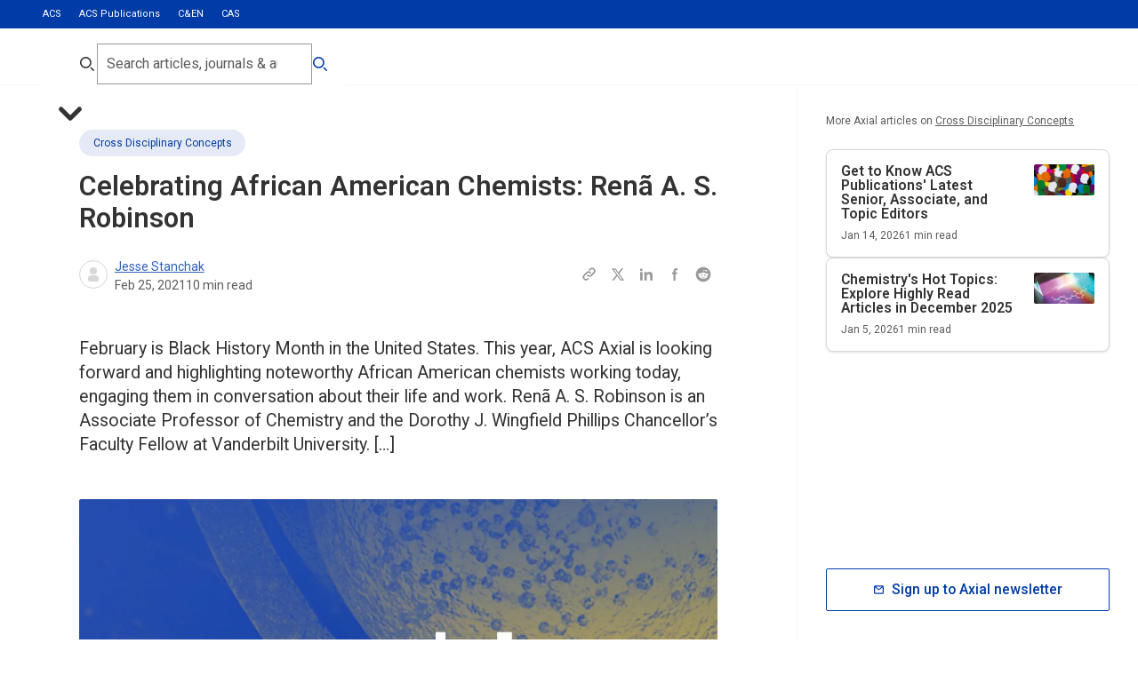

--- FILE ---
content_type: text/html; charset=utf-8
request_url: https://axial.acs.org/cross-disciplinary-concepts/celebrating-african-american-chemists-rena-a-s-robinson
body_size: 77346
content:
<!DOCTYPE html><html lang="en-GB"><head><meta charSet="utf-8" data-next-head=""/><meta name="viewport" content="width=device-width, initial-scale=1.0" data-next-head=""/><meta lang="en" data-next-head=""/><link rel="canonical" href="https://axial.acs.org/cross-disciplinary-concepts/celebrating-african-american-chemists-rena-a-s-robinson" data-next-head=""/><meta property="og:site_name" content="ACS Publications Chemistry Blog" data-next-head=""/><meta property="og:type" content="website" data-next-head=""/><meta property="og:title" content="Celebrating African American Chemists: Renã A. S. Robinson | ACS Publications Chemistry Blog" data-next-head=""/><meta property="og:description" content="February is Black History Month in the United States. This year, ACS Axial is looking forward and highlighting noteworthy African American chemists working today, engaging them in conversation about their life and work. Renã A. S. Robinson is an Associate Professor of Chemistry and the Dorothy J. Wingfield Phillips Chancellor’s Faculty Fellow at Vanderbilt University. [&amp;hellip;]" data-next-head=""/><meta property="og:image" content="https://cdn.sanity.io/images/x3tdws7z/production/be9fd372fd1197e660dc8cb16bfcf218fc82deff-2400x1260.jpg" data-next-head=""/><meta property="og:url" content="https://axial.acs.org/cross-disciplinary-concepts/celebrating-african-american-chemists-rena-a-s-robinson" data-next-head=""/><meta property="og:locale" content="en_GB" data-next-head=""/><meta name="twitter:card" content="summary_large_image" data-next-head=""/><meta name="twitter:title" content="Celebrating African American Chemists: Renã A. S. Robinson | ACS Publications Chemistry Blog" data-next-head=""/><meta name="twitter:description" content="February is Black History Month in the United States. This year, ACS Axial is looking forward and highlighting noteworthy African American chemists working today, engaging them in conversation about their life and work. Renã A. S. Robinson is an Associate Professor of Chemistry and the Dorothy J. Wingfield Phillips Chancellor’s Faculty Fellow at Vanderbilt University. [&amp;hellip;]" data-next-head=""/><meta name="twitter:creator" content="ACS Publications Chemistry Blog" data-next-head=""/><meta name="twitter:image" content="https://cdn.sanity.io/images/x3tdws7z/production/be9fd372fd1197e660dc8cb16bfcf218fc82deff-2400x1260.jpg" data-next-head=""/><link rel="shortcut icon" href="/favicon.ico" data-next-head=""/><meta name="application-name" content="ACS Publications Chemistry Blog" data-next-head=""/><meta name="apple-mobile-web-app-capable" content="yes" data-next-head=""/><meta name="apple-mobile-web-app-status-bar-style" content="black-translucent" data-next-head=""/><meta name="apple-mobile-web-app-title" content="ACS Publications Chemistry Blog" data-next-head=""/><link rel="apple-touch-icon" sizes="48x48" href="/touch-icons/48x48.png" data-next-head=""/><link rel="apple-touch-icon" sizes="72x72" href="/touch-icons/72x72.png" data-next-head=""/><link rel="apple-touch-icon" sizes="144x144" href="/touch-icons/144x144.png" data-next-head=""/><link rel="apple-touch-icon" sizes="192x192" href="/touch-icons/192x192.png" data-next-head=""/><link rel="apple-touch-icon" sizes="256x256" href="/touch-icons/256x256.png" data-next-head=""/><link rel="apple-touch-icon" sizes="384x384" href="/touch-icons/384x384.png" data-next-head=""/><link rel="apple-touch-icon" sizes="512x512" href="/touch-icons/512x512.png" data-next-head=""/><meta name="mobile-web-app-capable" content="yes" data-next-head=""/><meta name="theme-color" content="#003BA8" data-next-head=""/><link rel="manifest" href="/manifest.json" data-next-head=""/><title data-next-head="">Celebrating African American Chemists: Renã A. S. Robinson</title><meta name="robots" content="index,follow" data-next-head=""/><meta name="description" content="February is Black History Month in the United States. This year, ACS Axial is looking forward and highlighting noteworthy African American chemists working today, engaging them in conversation about their life and work. Renã A. S. Robinson is an Associate Professor of Chemistry and the Dorothy J. Wingfield Phillips Chancellor’s Faculty Fellow at Vanderbilt University. […]" data-next-head=""/><meta property="og:title" content="Celebrating African American Chemists: Renã A. S. Robinson" data-next-head=""/><meta property="og:description" content="February is Black History Month in the United States. This year, ACS Axial is looking forward and highlighting noteworthy African American chemists working today, engaging them in conversation about their life and work. Renã A. S. Robinson is an Associate Professor of Chemistry and the Dorothy J. Wingfield Phillips Chancellor’s Faculty Fellow at Vanderbilt University. […]" data-next-head=""/><meta property="og:url" content="https://axial.acs.org/cross-disciplinary-concepts/celebrating-african-american-chemists-rena-a-s-robinson" data-next-head=""/><meta property="og:type" content="article" data-next-head=""/><meta property="article:published_time" content="2021-02-25T10:41:35" data-next-head=""/><meta property="article:modified_time" content="2025-11-25T15:56:04Z" data-next-head=""/><meta property="article:author" content="/author//author/jesse-stanchak" data-next-head=""/><meta property="article:section" content="Cross Disciplinary Concepts" data-next-head=""/><link rel="preload" href="/_next/static/media/47cbc4e2adbc5db9-s.p.woff2" as="font" type="font/woff2" crossorigin="anonymous" data-next-font="size-adjust"/><link rel="preload" href="/_next/static/css/0c7baddc3c580a02.css" as="style"/><link rel="preload" href="/_next/static/css/c3ccd5f0469fcb7b.css" as="style"/><link rel="preload" href="/_next/static/css/0255fd2fc5508cad.css" as="style"/><link rel="preload" href="/_next/static/css/a9c398fb0632b0b4.css" as="style"/><link rel="preload" href="/_next/static/css/ee2d9409f2638f05.css" as="style"/><script type="application/ld+json" data-next-head="">{"@context":"https://schema.org","@type":"Organization","logo":"https://cdn.sanity.io/images/x3tdws7z/production/a1961693916f40db0b55aaad7a065646ff7e6a92-300x300.svg?fm=png&amp;w=256&amp;h=256","url":"https://axial.acs.org"}</script><script type="application/ld+json" data-next-head="">{"@context":"https://schema.org","@type":"WebSite","url":"https://axial.acs.org","potentialAction":[{"@type":"SearchAction","target":"https://axial.acs.org/search?q={search_term_string}","query-input":"required name=search_term_string"}]}</script><script type="application/ld+json" data-next-head="">{"@context":"https://schema.org","@type":"Article","datePublished":"2021-02-25T10:41:35","description":"February is Black History Month in the United States. This year, ACS Axial is looking forward and highlighting noteworthy African American chemists working today, engaging them in conversation about their life and work. Renã A. S. Robinson is an Associate Professor of Chemistry and the Dorothy J. Wingfield Phillips Chancellor’s Faculty Fellow at Vanderbilt University. […]","mainEntityOfPage":{"@type":"WebPage","@id":"https://axial.acs.org/cross-disciplinary-concepts/celebrating-african-american-chemists-rena-a-s-robinson"},"headline":"Celebrating African American Chemists: Renã A. S. Robinson","image":["https://cdn.sanity.io/images/x3tdws7z/production/be9fd372fd1197e660dc8cb16bfcf218fc82deff-2400x1260.jpg"],"dateModified":"2025-11-25T15:56:04Z","author":[{"@type":"Person","name":"Jesse Stanchak","url":"https://axial.acs.org/author/jesse-stanchak"}],"publisher":{"@type":"Organization","name":"American Chemical Society","logo":{"@type":"ImageObject","url":"https://cdn.sanity.io/images/x3tdws7z/production/a1961693916f40db0b55aaad7a065646ff7e6a92-300x300.svg"}},"isAccessibleForFree":true}</script><script type="application/ld+json" data-next-head="">{"@context":"https://schema.org","@type":"BreadcrumbList","itemListElement":[{"@type":"ListItem","position":1,"item":"https://axial.acs.org/cross-disciplinary-concepts","name":"Cross Disciplinary Concepts"},{"@type":"ListItem","position":2,"item":"https://axial.acs.org/cross-disciplinary-concepts/celebrating-african-american-chemists-rena-a-s-robinson","name":"Celebrating African American Chemists: Renã A. S. Robinson"}]}</script><link rel="preload" as="image" imageSrcSet="/_next/image?url=https%3A%2F%2Fcdn.sanity.io%2Fimages%2Fx3tdws7z%2Fproduction%2Fe41b821253f6a59e553752be9042138d81c7288f-300x415.jpg&amp;w=360&amp;q=80 360w, /_next/image?url=https%3A%2F%2Fcdn.sanity.io%2Fimages%2Fx3tdws7z%2Fproduction%2Fe41b821253f6a59e553752be9042138d81c7288f-300x415.jpg&amp;w=360&amp;q=80 360w, /_next/image?url=https%3A%2F%2Fcdn.sanity.io%2Fimages%2Fx3tdws7z%2Fproduction%2Fe41b821253f6a59e553752be9042138d81c7288f-300x415.jpg&amp;w=768&amp;q=80 768w, /_next/image?url=https%3A%2F%2Fcdn.sanity.io%2Fimages%2Fx3tdws7z%2Fproduction%2Fe41b821253f6a59e553752be9042138d81c7288f-300x415.jpg&amp;w=768&amp;q=80 768w, /_next/image?url=https%3A%2F%2Fcdn.sanity.io%2Fimages%2Fx3tdws7z%2Fproduction%2Fe41b821253f6a59e553752be9042138d81c7288f-300x415.jpg&amp;w=1024&amp;q=80 1024w, /_next/image?url=https%3A%2F%2Fcdn.sanity.io%2Fimages%2Fx3tdws7z%2Fproduction%2Fe41b821253f6a59e553752be9042138d81c7288f-300x415.jpg&amp;w=1024&amp;q=80 1024w, /_next/image?url=https%3A%2F%2Fcdn.sanity.io%2Fimages%2Fx3tdws7z%2Fproduction%2Fe41b821253f6a59e553752be9042138d81c7288f-300x415.jpg&amp;w=1366&amp;q=80 1366w, /_next/image?url=https%3A%2F%2Fcdn.sanity.io%2Fimages%2Fx3tdws7z%2Fproduction%2Fe41b821253f6a59e553752be9042138d81c7288f-300x415.jpg&amp;w=1366&amp;q=80 1366w, /_next/image?url=https%3A%2F%2Fcdn.sanity.io%2Fimages%2Fx3tdws7z%2Fproduction%2Fe41b821253f6a59e553752be9042138d81c7288f-300x415.jpg&amp;w=1920&amp;q=80 1920w, /_next/image?url=https%3A%2F%2Fcdn.sanity.io%2Fimages%2Fx3tdws7z%2Fproduction%2Fe41b821253f6a59e553752be9042138d81c7288f-300x415.jpg&amp;w=1920&amp;q=80 1920w, /_next/image?url=https%3A%2F%2Fcdn.sanity.io%2Fimages%2Fx3tdws7z%2Fproduction%2Fe41b821253f6a59e553752be9042138d81c7288f-300x415.jpg&amp;w=2560&amp;q=80 2560w, /_next/image?url=https%3A%2F%2Fcdn.sanity.io%2Fimages%2Fx3tdws7z%2Fproduction%2Fe41b821253f6a59e553752be9042138d81c7288f-300x415.jpg&amp;w=2560&amp;q=80 2560w" imageSizes="(min-width: 160rem) 2560px, (min-width: 120rem) 1920px, (min-width: 85.375rem) 1366px, (min-width: 64rem) 1024px, (min-width: 50rem) 768px, (min-width: 22.5rem) 360px" data-next-head=""/><script id="google-tag-manager" data-nscript="beforeInteractive">
					 (function(w,d,s,l,i){w[l]=w[l]||[];w[l].push({'gtm.start':
          new Date().getTime(),event:'gtm.js'});var f=d.getElementsByTagName(s)[0],
          j=d.createElement(s),dl=l!='dataLayer'?'&l='+l:'';j.async=true;j.src=
          'https://www.googletagmanager.com/gtm.js?id='+i+dl;f.parentNode.insertBefore(j,f);
          })(window,document,'script','dataLayer','GTM-NJPZJVC');
					</script><script id="datadog-rum" data-nscript="beforeInteractive">
						(function(h,o,u,n,d) {
							h=h[d]=h[d]||{q:[],onReady:function(c){h.q.push(c)}}
							d=o.createElement(u);d.async=1;d.src=n
							n=o.getElementsByTagName(u)[0];n.parentNode.insertBefore(d,n)
						})(window,document,'script','https://www.datadoghq-browser-agent.com/us1/v6/datadog-rum.js','DD_RUM')

						window.DD_RUM.onReady(function() {
							window.DD_RUM.init({
								clientToken: 'pub486b72660c8edd77b69e451c7f03ff09',
								applicationId: '115f7752-78e1-4633-a78f-29ade002fe36',
								site: 'datadoghq.com',
								service: 'axial',
								env: 'prod',
								sessionSampleRate: 100,
								sessionReplaySampleRate: 20,
								trackBfcacheViews: true,
								defaultPrivacyLevel: 'mask-user-input',
							});
						})
					</script><link rel="stylesheet" href="/_next/static/css/0c7baddc3c580a02.css" data-n-g=""/><link rel="stylesheet" href="/_next/static/css/c3ccd5f0469fcb7b.css"/><link rel="stylesheet" href="/_next/static/css/0255fd2fc5508cad.css" data-n-p=""/><link rel="stylesheet" href="/_next/static/css/a9c398fb0632b0b4.css"/><link rel="stylesheet" href="/_next/static/css/ee2d9409f2638f05.css"/><noscript data-n-css=""></noscript><script defer="" noModule="" src="/_next/static/chunks/polyfills-42372ed130431b0a.js"></script><script id="osano-cmp" src="https://cmp.osano.com/16BPzAUFV1UoQ26HU/f29c4996-08a3-45c7-91c3-7c2267ee32e0/osano.js" defer="" data-nscript="beforeInteractive"></script><script defer="" src="/_next/static/chunks/5319.792b6f6b391eab6d.js"></script><script defer="" src="/_next/static/chunks/5582.47e7429a768d17c2.js"></script><script defer="" src="/_next/static/chunks/5890.3eece20223726239.js"></script><script src="/_next/static/chunks/webpack-26e8540965e21235.js" defer=""></script><script src="/_next/static/chunks/framework-82c3b04d0f70a8de.js" defer=""></script><script src="/_next/static/chunks/main-15475b59cdf192ea.js" defer=""></script><script src="/_next/static/chunks/pages/_app-0361ff533c51ce33.js" defer=""></script><script src="/_next/static/chunks/8586-194f704428264e75.js" defer=""></script><script src="/_next/static/chunks/3539-454d1e6aec0d9aa6.js" defer=""></script><script src="/_next/static/chunks/6140-c512e12b6c35bc63.js" defer=""></script><script src="/_next/static/chunks/5617-be54ff7632b57ae9.js" defer=""></script><script src="/_next/static/chunks/255-3f8f29427ab8b41d.js" defer=""></script><script src="/_next/static/chunks/3227-7aeba8fa052793c3.js" defer=""></script><script src="/_next/static/chunks/1610-996e76fd39067645.js" defer=""></script><script src="/_next/static/chunks/5535-963eae73da8a0274.js" defer=""></script><script src="/_next/static/chunks/6146-f1c0a19f94146adb.js" defer=""></script><script src="/_next/static/chunks/3730-cb4e90eb6d61675d.js" defer=""></script><script src="/_next/static/chunks/3644-c5f5c15878612fad.js" defer=""></script><script src="/_next/static/chunks/6968-ba17535a64f23c30.js" defer=""></script><script src="/_next/static/chunks/7585-666a11ea24772a2e.js" defer=""></script><script src="/_next/static/chunks/pages/%5Bpage%5D/%5B...slug%5D-9d49a8ed2c73f50f.js" defer=""></script><script src="/_next/static/3nFHq1IauPiphGuRvdA4_/_buildManifest.js" defer=""></script><script src="/_next/static/3nFHq1IauPiphGuRvdA4_/_ssgManifest.js" defer=""></script></head><body><noscript><iframe src="https://www.googletagmanager.com/ns.html?id=GTM-NJPZJVC" height="0" width="0" style="display:none;visibility:hidden"></iframe></noscript><link rel="preload" as="image" imageSrcSet="/_next/image?url=https%3A%2F%2Fcdn.sanity.io%2Fimages%2Fx3tdws7z%2Fproduction%2Fe41b821253f6a59e553752be9042138d81c7288f-300x415.jpg&amp;w=360&amp;q=80 360w, /_next/image?url=https%3A%2F%2Fcdn.sanity.io%2Fimages%2Fx3tdws7z%2Fproduction%2Fe41b821253f6a59e553752be9042138d81c7288f-300x415.jpg&amp;w=360&amp;q=80 360w, /_next/image?url=https%3A%2F%2Fcdn.sanity.io%2Fimages%2Fx3tdws7z%2Fproduction%2Fe41b821253f6a59e553752be9042138d81c7288f-300x415.jpg&amp;w=768&amp;q=80 768w, /_next/image?url=https%3A%2F%2Fcdn.sanity.io%2Fimages%2Fx3tdws7z%2Fproduction%2Fe41b821253f6a59e553752be9042138d81c7288f-300x415.jpg&amp;w=768&amp;q=80 768w, /_next/image?url=https%3A%2F%2Fcdn.sanity.io%2Fimages%2Fx3tdws7z%2Fproduction%2Fe41b821253f6a59e553752be9042138d81c7288f-300x415.jpg&amp;w=1024&amp;q=80 1024w, /_next/image?url=https%3A%2F%2Fcdn.sanity.io%2Fimages%2Fx3tdws7z%2Fproduction%2Fe41b821253f6a59e553752be9042138d81c7288f-300x415.jpg&amp;w=1024&amp;q=80 1024w, /_next/image?url=https%3A%2F%2Fcdn.sanity.io%2Fimages%2Fx3tdws7z%2Fproduction%2Fe41b821253f6a59e553752be9042138d81c7288f-300x415.jpg&amp;w=1366&amp;q=80 1366w, /_next/image?url=https%3A%2F%2Fcdn.sanity.io%2Fimages%2Fx3tdws7z%2Fproduction%2Fe41b821253f6a59e553752be9042138d81c7288f-300x415.jpg&amp;w=1366&amp;q=80 1366w, /_next/image?url=https%3A%2F%2Fcdn.sanity.io%2Fimages%2Fx3tdws7z%2Fproduction%2Fe41b821253f6a59e553752be9042138d81c7288f-300x415.jpg&amp;w=1920&amp;q=80 1920w, /_next/image?url=https%3A%2F%2Fcdn.sanity.io%2Fimages%2Fx3tdws7z%2Fproduction%2Fe41b821253f6a59e553752be9042138d81c7288f-300x415.jpg&amp;w=1920&amp;q=80 1920w, /_next/image?url=https%3A%2F%2Fcdn.sanity.io%2Fimages%2Fx3tdws7z%2Fproduction%2Fe41b821253f6a59e553752be9042138d81c7288f-300x415.jpg&amp;w=2560&amp;q=80 2560w, /_next/image?url=https%3A%2F%2Fcdn.sanity.io%2Fimages%2Fx3tdws7z%2Fproduction%2Fe41b821253f6a59e553752be9042138d81c7288f-300x415.jpg&amp;w=2560&amp;q=80 2560w" imageSizes="(min-width: 160rem) 2560px, (min-width: 120rem) 1920px, (min-width: 85.375rem) 1366px, (min-width: 64rem) 1024px, (min-width: 50rem) 768px, (min-width: 22.5rem) 360px"/><div id="__next"><div aria-hidden="true" class="screen-canary"></div><div class="undefined __variable_15be99 " style="--viewport-height:0px"><div class="PageWrapper_pageWrapper__otlKf"><header class="Header_header__zW_vj"><div class="Header_secondary__s_E0k"><div class="container"><ul><li class=""><a target="_blank" rel="noreferrer " href="https://www.acs.org/content/acs/en.html">ACS</a></li><li class="Header_active__a22nn"><a target="_blank" rel="noreferrer " href="https://pubs.acs.org/">ACS Publications</a></li><li class=""><a target="_blank" rel="noreferrer " href="https://cen.acs.org/">C&amp;EN</a></li><li class=""><a target="_blank" rel="noreferrer " href="https://www.cas.org/">CAS</a></li></ul></div></div><div class="Header_primary__cSlBX Header_desktop__5rRca"><div class="container"><div class="Header_logoIcon__yGT_p"><div><a aria-label="Go to homepage" href="/"><svg xmlns="http://www.w3.org/2000/svg" data-name="Layer 1" viewBox="0 0 181 45.85"><path fill="#0039a6" fill-rule="evenodd" d="M107.41 18.75h1.88c.28 0 .51-.23.51-.51v-3.21c0-.28-.23-.51-.51-.51h-5.33c-.17 0-.33.09-.43.23l-5.8 8.86 2.8 4.1 5.26-8 .02-.03.02-.02c.22-.29.68-.91 1.6-.91Zm-8.18 10.78h-5.59l-.15.24-5.77 8.64c-.39.59-.91.88-1.56.88h-1.88c-.28 0-.51.23-.51.51v3.22c0 .28.23.51.51.51h5.47c.17 0 .33-.09.43-.23l5.59-8.6 3.46-5.16Zm7.73-9.03-5.72 8.7 5.56 8.46c.2.27.34.41.61.41h2.93c.41 0 .68.27.68.68v5.3c0 .41-.27.68-.68.68h-6.67c-.48 0-.75-.2-1.09-.68l-5.64-8.57-5.64 8.68c-.34.55-.73.77-1.32.77h-6.74c-.52 0-.88-.36-.88-.88v-5.3c0-.52.36-.88.88-.88h2.93c.16 0 .25-.06.38-.25l5.86-8.78-5.7-8.53c-.14-.2-.27-.34-.54-.34h-2.93c-.41 0-.68-.27-.68-.68v-5.3c0-.41.27-.68.68-.68h6.74c.48 0 .82.14 1.16.68l5.52 8.51h.09l5.66-8.61c.34-.48.67-.77 1.26-.77h6.67c.52 0 .88.36.88.88v5.3c0 .52-.36.88-.88.88h-2.93c-.17 0-.25.06-.45.33ZM165.38 0c-.4 0-.66.27-.66.66v5.18c0 .4.27.66.66.66h2.86c.26 0 .4.13.4.4v29.06c0 6.17 2.53 9.36 8.77 9.36h2.93c.4 0 .66-.26.66-.66v-5.37c0-.4-.27-.66-.66-.66h-1.46c-1.93 0-2.79-.73-2.79-2.92V.66c0-.4-.27-.66-.66-.66h-10.04Zm-12.56 31.78c0-.27-.13-.4-.4-.4h-5.18c-4.72 0-6.85 1.39-6.85 4.38 0 2.65 1.93 4.05 5.45 4.05 4.52 0 6.98-1.79 6.98-5.44v-2.59Zm10.97 7.5v5.18c0 .4-.26.66-.66.66h-9.5c-.4 0-.66-.27-.66-.66v-2.32h-.07c-1.53 2.19-4.45 3.72-8.91 3.72-5.78 0-10.7-3.12-10.7-9.82s4.92-10.22 12.76-10.22h6.38c.27 0 .4-.13.4-.4v-1.26c0-3.65-1.4-5.57-6.58-5.57-1.13 0-2.59.2-3.46.4-.27.07-.33.2-.33.46v2.85c0 .4-.26.66-.66.66h-5.78c-.4 0-.67-.27-.67-.66v-6.77c0-.4.13-.66.53-.86 2.79-1.33 6.58-2.26 10.7-2.26 9.77 0 13.29 3.32 13.29 11.15v14.66c0 .27.13.4.4.4h2.86c.4 0 .66.27.66.66ZM119.19 0c-.4 0-.67.27-.67.66v5.78c0 .4.27.66.67.66h6.11c.4 0 .67-.27.67-.66V.66c0-.4-.26-.66-.67-.66h-6.11Zm-3.92 13.14c-.4 0-.67.27-.67.66v5.18c0 .4.27.66.67.66h2.86c.26 0 .4.13.4.4v18.18c0 .26-.13.4-.4.4h-2.86c-.4 0-.67.27-.67.66v5.18c0 .4.27.66.67.66h13.96c.4 0 .67-.27.67-.66v-5.18c0-.4-.27-.66-.67-.66h-2.86c-.27 0-.4-.13-.4-.4V13.8c0-.4-.26-.66-.67-.66h-10.04ZM68.49 31.79c0-.27-.13-.4-.4-.4h-5.18c-4.72 0-6.85 1.39-6.85 4.38 0 2.65 1.93 4.05 5.45 4.05 4.52 0 6.98-1.79 6.98-5.44v-2.59Zm10.97 7.5v5.18c0 .4-.27.66-.67.66h-9.5c-.4 0-.66-.27-.66-.66v-2.32h-.07c-1.53 2.19-4.45 3.72-8.91 3.72-5.78 0-10.7-3.12-10.7-9.82s4.92-10.22 12.76-10.22h6.38c.27 0 .4-.13.4-.4v-1.26c0-3.65-1.4-5.57-6.58-5.57-1.13 0-2.59.2-3.46.4-.27.07-.33.2-.33.46v2.85c0 .4-.27.66-.66.66h-5.78c-.4 0-.66-.27-.66-.66v-6.77c0-.4.13-.66.53-.86 2.79-1.33 6.58-2.26 10.7-2.26 9.77 0 13.29 3.32 13.29 11.15v14.66c0 .27.13.4.4.4h2.86c.4 0 .67.27.67.66ZM10.68 31.9l-1.42-4.21c-.3-.9-.52-1.75-.71-2.57h-.06c-.19.82-.38 1.67-.69 2.57L6.38 31.9h4.3Zm6.9 6.78H12.9l-1.15-3.42H5.37l-1.12 3.42H0l6.25-18.46h4.85l6.49 18.46Zm12.11-4.32c-.88.44-2.19.68-3.15.68-3.34 0-4.82-1.99-4.82-5.63 0-3.34 1.62-5.5 4.6-5.5 1.15 0 2.27.19 3.31.58l.55-3.88c-1.12-.36-2.49-.52-3.78-.52-6.11 0-9.37 4.05-9.37 10.04 0 4.18 1.84 8.81 8.66 8.81 1.59 0 3.29-.3 4.6-.79l-.6-3.77Zm13.83-1.53c0 3.53-2.99 6.18-7.34 6.18-1.73 0-3.12-.16-4.41-.49l.41-4.05c1.21.49 2.58.82 4.11.82 1.37 0 2.52-.58 2.52-1.92 0-3.14-7.4-1.53-7.4-7.71 0-3.47 2.66-5.77 7.31-5.77.96 0 2.3.11 3.37.36l-.38 3.72c-1.01-.36-2.06-.55-3.18-.55-1.75 0-2.55.71-2.55 1.75 0 2.87 7.53 1.8 7.53 7.66Z" data-name="Vector"></path></svg></a></div></div></div></div></header><!--$--><main role="main" id="main-content" class="main undefined"><div class="BlogArticleLayout_layout__ASYab"><div class="BlogArticleLayout_mainWrapper__QrYkJ"><div class="containerLeft"><div class="containerBlogMain"><div class="content-section"><article class="BlogHero_wrapper__DpMMf "><div class="container container-narrow"><div><a class="label-l3 Tag_button__jH7Dt Tag_medium__JxdLR undefined undefined" target="" rel="noreferrer" href="/cross-disciplinary-concepts"><div class="ResponsiveImage_wrapper__1nNPM undefined undefined"><img alt="" loading="lazy" width="80" height="80" decoding="async" data-nimg="1" style="color:transparent" sizes="(min-width: 160rem) 2560px, (min-width: 120rem) 1920px, (min-width: 85.375rem) 1366px, (min-width: 64rem) 1024px, (min-width: 50rem) 768px, (min-width: 22.5rem) 360px" srcSet="/_next/image?url=https%3A%2F%2Fcdn.sanity.io%2Fimages%2Fx3tdws7z%2Fproduction%2F0a3435706e3555685d3bf97e783d6a171eba97c9-80x80.svg&amp;w=360&amp;q=80 360w, /_next/image?url=https%3A%2F%2Fcdn.sanity.io%2Fimages%2Fx3tdws7z%2Fproduction%2F0a3435706e3555685d3bf97e783d6a171eba97c9-80x80.svg&amp;w=360&amp;q=80 360w, /_next/image?url=https%3A%2F%2Fcdn.sanity.io%2Fimages%2Fx3tdws7z%2Fproduction%2F0a3435706e3555685d3bf97e783d6a171eba97c9-80x80.svg&amp;w=768&amp;q=80 768w, /_next/image?url=https%3A%2F%2Fcdn.sanity.io%2Fimages%2Fx3tdws7z%2Fproduction%2F0a3435706e3555685d3bf97e783d6a171eba97c9-80x80.svg&amp;w=768&amp;q=80 768w, /_next/image?url=https%3A%2F%2Fcdn.sanity.io%2Fimages%2Fx3tdws7z%2Fproduction%2F0a3435706e3555685d3bf97e783d6a171eba97c9-80x80.svg&amp;w=1024&amp;q=80 1024w, /_next/image?url=https%3A%2F%2Fcdn.sanity.io%2Fimages%2Fx3tdws7z%2Fproduction%2F0a3435706e3555685d3bf97e783d6a171eba97c9-80x80.svg&amp;w=1024&amp;q=80 1024w, /_next/image?url=https%3A%2F%2Fcdn.sanity.io%2Fimages%2Fx3tdws7z%2Fproduction%2F0a3435706e3555685d3bf97e783d6a171eba97c9-80x80.svg&amp;w=1366&amp;q=80 1366w, /_next/image?url=https%3A%2F%2Fcdn.sanity.io%2Fimages%2Fx3tdws7z%2Fproduction%2F0a3435706e3555685d3bf97e783d6a171eba97c9-80x80.svg&amp;w=1366&amp;q=80 1366w, /_next/image?url=https%3A%2F%2Fcdn.sanity.io%2Fimages%2Fx3tdws7z%2Fproduction%2F0a3435706e3555685d3bf97e783d6a171eba97c9-80x80.svg&amp;w=1920&amp;q=80 1920w, /_next/image?url=https%3A%2F%2Fcdn.sanity.io%2Fimages%2Fx3tdws7z%2Fproduction%2F0a3435706e3555685d3bf97e783d6a171eba97c9-80x80.svg&amp;w=1920&amp;q=80 1920w, /_next/image?url=https%3A%2F%2Fcdn.sanity.io%2Fimages%2Fx3tdws7z%2Fproduction%2F0a3435706e3555685d3bf97e783d6a171eba97c9-80x80.svg&amp;w=2560&amp;q=80 2560w, /_next/image?url=https%3A%2F%2Fcdn.sanity.io%2Fimages%2Fx3tdws7z%2Fproduction%2F0a3435706e3555685d3bf97e783d6a171eba97c9-80x80.svg&amp;w=2560&amp;q=80 2560w" src="/_next/image?url=https%3A%2F%2Fcdn.sanity.io%2Fimages%2Fx3tdws7z%2Fproduction%2F0a3435706e3555685d3bf97e783d6a171eba97c9-80x80.svg&amp;w=2560&amp;q=80"/></div>Cross Disciplinary Concepts</a><h1 class="header-h3 BlogHero_title__fVSRl">Celebrating African American Chemists: Renã A. S. Robinson</h1><div class="BlogHero_metaWrapper__KFBUl"><div class="Author_wrapper__e4YTI undefined undefined"><ul class="Author_avatarWrapper__LM7j5 false"><li><div class="Avatar_avatar__PLOh8 undefined undefined"><svg aria-hidden="true" xmlns="http://www.w3.org/2000/svg" fill="currentColor" viewBox="0 0 24 24"><path fill-rule="evenodd" d="M12 4a4 4 0 1 0 0 8 4 4 0 0 0 0-8Zm-2 9a4 4 0 0 0-4 4v1a2 2 0 0 0 2 2h8a2 2 0 0 0 2-2v-1a4 4 0 0 0-4-4h-4Z" clip-rule="evenodd"></path></svg></div></li></ul><div class="Author_contentWrapper__G9xOt"><span class="Author_authorNames__Kmsh0 paragraph-p4  false"><span class="Author_authorName__MRRIG"><span data-state="closed"><a href="/author/jesse-stanchak">Jesse Stanchak</a></span></span></span><ul class="Author_metaList__Pevwt"><li class="label-l2"><time dateTime="2021-02-25T10:41:35">Feb 25, 2021</time></li><li class="label-l2">10<!-- --> min read</li></ul></div></div><div aria-label="Share:" class="SocialShare_wrapper__KPvHF SocialShare_inline__ARVi5 BlogHero_share__Hl2rw"><ul class="SocialShare_list__SVQ_n"><li><button aria-label="Copy this page URL to clipboard" aria-labelledby="share-copy-url-label" class="SocialShare_link__5YTl9"><svg aria-hidden="true" xmlns="http://www.w3.org/2000/svg" fill="none" viewBox="0 0 24 24"><path stroke="currentColor" stroke-linecap="round" stroke-linejoin="round" stroke-width="2" d="M13.213 9.787a3.391 3.391 0 0 0-4.795 0l-3.425 3.426a3.39 3.39 0 0 0 4.795 4.794l.321-.304m-.321-4.49a3.39 3.39 0 0 0 4.795 0l3.424-3.426a3.39 3.39 0 0 0-4.794-4.795l-1.028.961"></path></svg></button><span aria-hidden="true" tabindex="-1" class="label-l2 SocialShare_tooltip__1y__h false" id="share-copy-url-label" role="tooltip"></span></li><li><a aria-label="Share this page to Twitter" class="SocialShare_link__5YTl9" href="https://twitter.com/intent/tweet?url=https://axial.acs.org/cross-disciplinary-concepts/celebrating-african-american-chemists-rena-a-s-robinson" target="_blank" rel="noreferrer"><svg viewBox="0 0 24 24" fill="none" xmlns="http://www.w3.org/2000/svg"><path d="M13.8356 10.8264L19.3436 4H16.8852L12.6812 9.2136L8.95161 4H3.59961L9.84441 12.728L3.97561 20H6.43481L10.9988 14.344L15.0476 20H20.3996L13.8356 10.8264ZM11.9316 13.1864L10.7756 11.5712L6.28761 5.3016H8.13561L11.758 10.3552L12.9124 11.9712L17.7268 18.6984H15.8788L11.9316 13.1864Z" fill="currentColor"></path></svg></a></li><li><a aria-label="Share this page to LinkedIn" class="SocialShare_link__5YTl9" href="https://www.linkedin.com/sharing/share-offsite/?url=https://axial.acs.org/cross-disciplinary-concepts/celebrating-african-american-chemists-rena-a-s-robinson" target="_blank" rel="noreferrer"><svg xmlns="http://www.w3.org/2000/svg" viewBox="0 0 24 24" fill="none"><path fill-rule="evenodd" d="M12.542 10.393v-1.81H9.163V20h3.403v-5.506c0-1.45.333-2.854 2.282-2.854 2.01 0 2.27 1.66 2.27 2.95V20h3.413v-6.102c0-2.998-.797-5.302-4.482-5.302a3.99 3.99 0 0 0-3.508 1.797m-5.953-3.73a1.72 1.72 0 0 0-.21-2.16A1.7 1.7 0 0 0 5.172 4a1.714 1.714 0 0 0-.333 3.392 1.7 1.7 0 0 0 1.751-.729M3.465 8.596h3.413v11.403H3.465z" clip-rule="evenodd" fill="currentColor"></path></svg></a></li><li><a aria-label="Share this page to Facebook" class="SocialShare_link__5YTl9" href="https://www.facebook.com/share.php?u=https://axial.acs.org/cross-disciplinary-concepts/celebrating-african-american-chemists-rena-a-s-robinson" target="_blank" rel="noreferrer"><svg viewBox="0 0 24 24" fill="none" xmlns="http://www.w3.org/2000/svg"><path fill-rule="evenodd" clip-rule="evenodd" d="M13.9173 6.193H15.5915V3.5H13.9173C12.9316 3.50119 11.9866 3.8933 11.2895 4.59033C10.5925 5.28736 10.2004 6.23239 10.1992 7.21813V8.886H8.41016V11.579H10.2055V20.5H12.8985V11.579H14.7127L15.2441 8.886H12.8985V6.72352C12.9006 6.58331 12.9573 6.44945 13.0565 6.35038C13.1557 6.25131 13.2897 6.19485 13.4299 6.193H13.9173Z" fill="currentColor"></path></svg></a></li><li><a aria-label="Share this page to Reddit" class="SocialShare_link__5YTl9" href="https://reddit.com/submit?url=https://axial.acs.org/cross-disciplinary-concepts/celebrating-african-american-chemists-rena-a-s-robinson" target="_blank" rel="noreferrer"><svg viewBox="0 0 20 20" fill="none" xmlns="http://www.w3.org/2000/svg"><path d="M12.0827 12.8417C12.1493 12.9167 12.1493 13.075 12.0827 13.1667C11.4743 13.75 10.341 13.8 9.99935 13.8C9.67435 13.8 8.54102 13.75 7.94935 13.1667C7.86602 13.075 7.86602 12.9167 7.94935 12.8417C8.04102 12.7584 8.18268 12.7584 8.26602 12.8417C8.64935 13.225 9.44102 13.3334 9.99935 13.3334C10.5743 13.3334 11.3827 13.225 11.7493 12.8417C11.841 12.7584 11.9827 12.7584 12.0827 12.8417ZM8.95768 10.8667C8.95768 10.3917 8.56602 10 8.09102 10C7.61602 10 7.22435 10.3917 7.22435 10.8667C7.22435 11.3417 7.61602 11.7417 8.09102 11.7334C8.56602 11.7334 8.95768 11.3417 8.95768 10.8667ZM11.9077 10C11.4327 10 11.041 10.4167 11.041 10.875C11.041 11.3334 11.4327 11.7417 11.9077 11.7417C12.3827 11.7417 12.7743 11.3417 12.7743 10.875C12.7743 10.4167 12.3827 10 11.9077 10ZM18.3327 10C18.3327 14.5834 14.5827 18.3334 9.99935 18.3334C5.41602 18.3334 1.66602 14.5834 1.66602 10C1.66602 5.41669 5.41602 1.66669 9.99935 1.66669C14.5827 1.66669 18.3327 5.41669 18.3327 10ZM15.5577 10C15.5577 9.32502 14.9993 8.78335 14.3493 8.78335C14.016 8.78335 13.716 8.91669 13.4994 9.12502C12.666 8.52502 11.5243 8.14169 10.2493 8.09169L10.8077 5.48335L12.616 5.87502C12.6327 6.33335 13.016 6.70002 13.4827 6.70002C13.9577 6.70002 14.3493 6.30835 14.3493 5.83335C14.3493 5.35835 13.9577 4.96669 13.4827 4.96669C13.141 4.96669 12.841 5.16669 12.7077 5.45835L10.6827 5.02502C10.6243 5.00002 10.566 5.02502 10.5243 5.05835C10.4743 5.09169 10.4493 5.14169 10.441 5.20002L9.82435 8.10002C8.53268 8.14169 7.36602 8.52502 6.51602 9.13335C6.29935 8.92502 5.99935 8.80002 5.67435 8.80002C4.99935 8.80002 4.45768 9.34169 4.45768 10C4.45768 10.5084 4.75768 10.925 5.17435 11.1167C5.15768 11.25 5.14935 11.35 5.14935 11.4834C5.14935 13.3334 7.32435 14.875 9.99935 14.875C12.691 14.875 14.8743 13.3584 14.8743 11.4834C14.8743 11.3667 14.866 11.25 14.841 11.1167C15.2577 10.925 15.5577 10.5 15.5577 10Z" fill="currentColor"></path></svg></a></li></ul></div></div></div></div></article><div class="BlogIntro_wrapper__jqxoM "><div class="container"><p class="paragraph-p2 italic BlogIntro_content__l6ls4">February is Black History Month in the United States. This year, ACS Axial is looking forward and highlighting noteworthy African American chemists working today, engaging them in conversation about their life and work. Renã A. S. Robinson is an Associate Professor of Chemistry and the Dorothy J. Wingfield Phillips Chancellor’s Faculty Fellow at Vanderbilt University. […]</p></div></div><figure class="container undefined undefined undefined undefined "><div class="ResponsiveImage_wrapper__1nNPM undefined undefined"><img alt="" loading="lazy" width="2400" height="1260" decoding="async" data-nimg="1" style="color:transparent;background-size:cover;background-position:50% 50%;background-repeat:no-repeat;background-image:url(&quot;data:image/svg+xml;charset=utf-8,%3Csvg xmlns=&#x27;http://www.w3.org/2000/svg&#x27; viewBox=&#x27;0 0 2400 1260&#x27;%3E%3Cfilter id=&#x27;b&#x27; color-interpolation-filters=&#x27;sRGB&#x27;%3E%3CfeGaussianBlur stdDeviation=&#x27;20&#x27;/%3E%3CfeColorMatrix values=&#x27;1 0 0 0 0 0 1 0 0 0 0 0 1 0 0 0 0 0 100 -1&#x27; result=&#x27;s&#x27;/%3E%3CfeFlood x=&#x27;0&#x27; y=&#x27;0&#x27; width=&#x27;100%25&#x27; height=&#x27;100%25&#x27;/%3E%3CfeComposite operator=&#x27;out&#x27; in=&#x27;s&#x27;/%3E%3CfeComposite in2=&#x27;SourceGraphic&#x27;/%3E%3CfeGaussianBlur stdDeviation=&#x27;20&#x27;/%3E%3C/filter%3E%3Cimage width=&#x27;100%25&#x27; height=&#x27;100%25&#x27; x=&#x27;0&#x27; y=&#x27;0&#x27; preserveAspectRatio=&#x27;none&#x27; style=&#x27;filter: url(%23b);&#x27; href=&#x27;[data-uri]&#x27;/%3E%3C/svg%3E&quot;)" sizes="(min-width: 160rem) 2560px, (min-width: 120rem) 1920px, (min-width: 85.375rem) 1366px, (min-width: 64rem) 1024px, (min-width: 50rem) 768px, (min-width: 22.5rem) 360px" srcSet="/_next/image?url=https%3A%2F%2Fcdn.sanity.io%2Fimages%2Fx3tdws7z%2Fproduction%2Fbe9fd372fd1197e660dc8cb16bfcf218fc82deff-2400x1260.jpg&amp;w=360&amp;q=80 360w, /_next/image?url=https%3A%2F%2Fcdn.sanity.io%2Fimages%2Fx3tdws7z%2Fproduction%2Fbe9fd372fd1197e660dc8cb16bfcf218fc82deff-2400x1260.jpg&amp;w=360&amp;q=80 360w, /_next/image?url=https%3A%2F%2Fcdn.sanity.io%2Fimages%2Fx3tdws7z%2Fproduction%2Fbe9fd372fd1197e660dc8cb16bfcf218fc82deff-2400x1260.jpg&amp;w=768&amp;q=80 768w, /_next/image?url=https%3A%2F%2Fcdn.sanity.io%2Fimages%2Fx3tdws7z%2Fproduction%2Fbe9fd372fd1197e660dc8cb16bfcf218fc82deff-2400x1260.jpg&amp;w=768&amp;q=80 768w, /_next/image?url=https%3A%2F%2Fcdn.sanity.io%2Fimages%2Fx3tdws7z%2Fproduction%2Fbe9fd372fd1197e660dc8cb16bfcf218fc82deff-2400x1260.jpg&amp;w=1024&amp;q=80 1024w, /_next/image?url=https%3A%2F%2Fcdn.sanity.io%2Fimages%2Fx3tdws7z%2Fproduction%2Fbe9fd372fd1197e660dc8cb16bfcf218fc82deff-2400x1260.jpg&amp;w=1024&amp;q=80 1024w, /_next/image?url=https%3A%2F%2Fcdn.sanity.io%2Fimages%2Fx3tdws7z%2Fproduction%2Fbe9fd372fd1197e660dc8cb16bfcf218fc82deff-2400x1260.jpg&amp;w=1366&amp;q=80 1366w, /_next/image?url=https%3A%2F%2Fcdn.sanity.io%2Fimages%2Fx3tdws7z%2Fproduction%2Fbe9fd372fd1197e660dc8cb16bfcf218fc82deff-2400x1260.jpg&amp;w=1366&amp;q=80 1366w, /_next/image?url=https%3A%2F%2Fcdn.sanity.io%2Fimages%2Fx3tdws7z%2Fproduction%2Fbe9fd372fd1197e660dc8cb16bfcf218fc82deff-2400x1260.jpg&amp;w=1920&amp;q=80 1920w, /_next/image?url=https%3A%2F%2Fcdn.sanity.io%2Fimages%2Fx3tdws7z%2Fproduction%2Fbe9fd372fd1197e660dc8cb16bfcf218fc82deff-2400x1260.jpg&amp;w=1920&amp;q=80 1920w, /_next/image?url=https%3A%2F%2Fcdn.sanity.io%2Fimages%2Fx3tdws7z%2Fproduction%2Fbe9fd372fd1197e660dc8cb16bfcf218fc82deff-2400x1260.jpg&amp;w=2560&amp;q=80 2560w, /_next/image?url=https%3A%2F%2Fcdn.sanity.io%2Fimages%2Fx3tdws7z%2Fproduction%2Fbe9fd372fd1197e660dc8cb16bfcf218fc82deff-2400x1260.jpg&amp;w=2560&amp;q=80 2560w" src="/_next/image?url=https%3A%2F%2Fcdn.sanity.io%2Fimages%2Fx3tdws7z%2Fproduction%2Fbe9fd372fd1197e660dc8cb16bfcf218fc82deff-2400x1260.jpg&amp;w=2560&amp;q=80"/></div></figure><figure class="container undefined undefined undefined undefined "><div class="ResponsiveImage_wrapper__1nNPM undefined ResponsiveImage_small__xwF2n"><img alt="" width="300" height="415" decoding="async" data-nimg="1" style="color:transparent;background-size:cover;background-position:50% 50%;background-repeat:no-repeat;background-image:url(&quot;data:image/svg+xml;charset=utf-8,%3Csvg xmlns=&#x27;http://www.w3.org/2000/svg&#x27; viewBox=&#x27;0 0 300 415&#x27;%3E%3Cfilter id=&#x27;b&#x27; color-interpolation-filters=&#x27;sRGB&#x27;%3E%3CfeGaussianBlur stdDeviation=&#x27;20&#x27;/%3E%3CfeColorMatrix values=&#x27;1 0 0 0 0 0 1 0 0 0 0 0 1 0 0 0 0 0 100 -1&#x27; result=&#x27;s&#x27;/%3E%3CfeFlood x=&#x27;0&#x27; y=&#x27;0&#x27; width=&#x27;100%25&#x27; height=&#x27;100%25&#x27;/%3E%3CfeComposite operator=&#x27;out&#x27; in=&#x27;s&#x27;/%3E%3CfeComposite in2=&#x27;SourceGraphic&#x27;/%3E%3CfeGaussianBlur stdDeviation=&#x27;20&#x27;/%3E%3C/filter%3E%3Cimage width=&#x27;100%25&#x27; height=&#x27;100%25&#x27; x=&#x27;0&#x27; y=&#x27;0&#x27; preserveAspectRatio=&#x27;none&#x27; style=&#x27;filter: url(%23b);&#x27; href=&#x27;[data-uri]&#x27;/%3E%3C/svg%3E&quot;)" sizes="(min-width: 160rem) 2560px, (min-width: 120rem) 1920px, (min-width: 85.375rem) 1366px, (min-width: 64rem) 1024px, (min-width: 50rem) 768px, (min-width: 22.5rem) 360px" srcSet="/_next/image?url=https%3A%2F%2Fcdn.sanity.io%2Fimages%2Fx3tdws7z%2Fproduction%2Fe41b821253f6a59e553752be9042138d81c7288f-300x415.jpg&amp;w=360&amp;q=80 360w, /_next/image?url=https%3A%2F%2Fcdn.sanity.io%2Fimages%2Fx3tdws7z%2Fproduction%2Fe41b821253f6a59e553752be9042138d81c7288f-300x415.jpg&amp;w=360&amp;q=80 360w, /_next/image?url=https%3A%2F%2Fcdn.sanity.io%2Fimages%2Fx3tdws7z%2Fproduction%2Fe41b821253f6a59e553752be9042138d81c7288f-300x415.jpg&amp;w=768&amp;q=80 768w, /_next/image?url=https%3A%2F%2Fcdn.sanity.io%2Fimages%2Fx3tdws7z%2Fproduction%2Fe41b821253f6a59e553752be9042138d81c7288f-300x415.jpg&amp;w=768&amp;q=80 768w, /_next/image?url=https%3A%2F%2Fcdn.sanity.io%2Fimages%2Fx3tdws7z%2Fproduction%2Fe41b821253f6a59e553752be9042138d81c7288f-300x415.jpg&amp;w=1024&amp;q=80 1024w, /_next/image?url=https%3A%2F%2Fcdn.sanity.io%2Fimages%2Fx3tdws7z%2Fproduction%2Fe41b821253f6a59e553752be9042138d81c7288f-300x415.jpg&amp;w=1024&amp;q=80 1024w, /_next/image?url=https%3A%2F%2Fcdn.sanity.io%2Fimages%2Fx3tdws7z%2Fproduction%2Fe41b821253f6a59e553752be9042138d81c7288f-300x415.jpg&amp;w=1366&amp;q=80 1366w, /_next/image?url=https%3A%2F%2Fcdn.sanity.io%2Fimages%2Fx3tdws7z%2Fproduction%2Fe41b821253f6a59e553752be9042138d81c7288f-300x415.jpg&amp;w=1366&amp;q=80 1366w, /_next/image?url=https%3A%2F%2Fcdn.sanity.io%2Fimages%2Fx3tdws7z%2Fproduction%2Fe41b821253f6a59e553752be9042138d81c7288f-300x415.jpg&amp;w=1920&amp;q=80 1920w, /_next/image?url=https%3A%2F%2Fcdn.sanity.io%2Fimages%2Fx3tdws7z%2Fproduction%2Fe41b821253f6a59e553752be9042138d81c7288f-300x415.jpg&amp;w=1920&amp;q=80 1920w, /_next/image?url=https%3A%2F%2Fcdn.sanity.io%2Fimages%2Fx3tdws7z%2Fproduction%2Fe41b821253f6a59e553752be9042138d81c7288f-300x415.jpg&amp;w=2560&amp;q=80 2560w, /_next/image?url=https%3A%2F%2Fcdn.sanity.io%2Fimages%2Fx3tdws7z%2Fproduction%2Fe41b821253f6a59e553752be9042138d81c7288f-300x415.jpg&amp;w=2560&amp;q=80 2560w" src="/_next/image?url=https%3A%2F%2Fcdn.sanity.io%2Fimages%2Fx3tdws7z%2Fproduction%2Fe41b821253f6a59e553752be9042138d81c7288f-300x415.jpg&amp;w=2560&amp;q=80"/></div><figcaption class="paragraph-p4 Image_caption__OkaQq"></figcaption></figure><div class="undefined undefined undefined "><div class="container typography TextSection_container__EZu0t"><p><strong>How would you describe the current focus of your work?</strong></p><p>Right now, my work is focused on using advanced proteomics technologies, as well as lipidomic ones, to understand health disparities in Alzheimer’s disease. We’re really interested in trying to determine what molecular contributions are associated with African American/Black adults having higher incidence rates of Alzheimer’s Disease. To do that, we’re generating molecular signatures of Alzheimer’s Disease in African American as well as non-Hispanic white and Hispanic/Latino populations and trying to understand how similar and how different those signatures of Alzheimer’s Disease are, as well as also evaluating risk factors for Alzheimer’s Disease, such as hypertension.</p><p><strong>How did you first become interested in your field?</strong></p><p>My interests go back to my undergrad/grad school transition, in which I was trying to determine my route to graduate school. I thought that was going to be in organic chemistry because I was interested in starting a cosmetics company. I found out when I was interviewing for different graduate programs and learned what it would take to get a Ph.D. in organic chemistry, that that was not for me. So I instead became more interested in the groups that were doing mass spectrometry and were looking at peptides and proteins, and that’s what I could wrap my head around more. That’s how I started doing analytical chemistry as a grad student. If I actually think back, I did have an undergrad research project where I was using gas chromatography and mass spectrometry to look at fish oils for glaucoma purposes. I guess that was kind of my intro.</p><p><strong>What about chemistry in general? When did you first encounter it?</strong></p><p>I was in a number of different programs when I was in elementary school, as well as in middle school, that exposed me to math and science, so I can’t put a particular date to it. But I do know that I had a lot of extensive experience, especially when I got to middle school. I was in a program that was called the Whitney M. Young Scholars Program, and we spent summers on college campuses and got exposed to chemistry, biology, and other sorts of college-level science, as well as math courses. Then I participated in a program in high school, which was Math and Science for Minority Students (MS2) at Philips Academy in Andover and was also exposed to a lot of chemistry outside of just what I was getting inside my high school classroom.</p><p><strong>Who were your mentors? And how did they impact your career?</strong></p><p>I’ve had many mentors along the way. When I think about my graduate career, my research advisor was one of my first mentors. He was very impactful in terms of helping me to think outside of the box. Also, he was very helpful at just encouraging me to keep going at times when I felt like science was difficult. There have been a number of African American scientists and professors that I have relied on throughout the years to stay in the field and know how to navigate challenges along the way. As for other underrepresented individuals in science, I’ve been fortunate to find some really good people that I’ve been able to rely on, who are more senior. Too many to name but I appreciate every one of them.</p><p><strong>What’s a piece of advice you wished you’d received before you started your career in chemistry?</strong></p><p>That rejection in chemistry is a lifestyle or would be a lifestyle and it’s up to me to decide how to bounce back. I think I didn’t anticipate how much work that I would put into something for someone else to criticize or to say no in terms of funding, papers, or just ideas in general. I think if I was given some advice in terms of “just expect that this is a part of pursuing chemistry, especially doing it in academia, but it’s something that everyone experiences”, it wouldn’t have knocked me off my feet as much as it did when I first got going with my own independent lab.</p><p><strong>How do you bounce back from rejection?</strong></p><p>This just happened today, so I think the immediate first best thing to do is to take a step back and put it away. For me, that means once I see the rejection, I have to give myself some time and space to put my emotions to the side and work through my emotions about it, so that I can go back and actually try to read the criticisms and see where the points are valid and objective and how I can best respond to them. For me, it’s been to just give some time and space to actually work through my emotions before I go back in and respond.</p><p><strong>You’re in a position now where you’re starting to mold the next generation of chemists; what do you think makes a good mentor? Or what are the qualities that you try to bring to that role?</strong></p><p>I think the first thing is just having a heart for it. I think you have to be an individual who truly and genuinely cares about others and the success of other individuals, especially if you want to be helpful to them. I think really good mentors listen and really try to understand what it is that their mentees need, which may not be what you anticipate that they need in the beginning. I think really good mentors also go above and beyond sort of the call of duty and are willing and able to do that. If you have a mentee who you’re mentoring and they’re coming to you with a particular question or set of problems that are not what you had initially signed up for in mentoring, a really good mentor sees how to navigate that. And if they can’t help to navigate the problem, then they’re willing to go out and find the person who can.</p><p><strong>STEM continues to be a field where African Americans are under-represented. What needs to change in chemistry in order for that to be amended?</strong></p><p>Institutions, whether they’re academic, industrial, or government, I think they really have to put up in terms of where they are. I think a lot of companies say they want to have diverse, inclusive, and equitable environments but haven’t figured out how to do that best. I think they really have to put in more to figuring out and following up on creating DEI environments and spaces.</p><p>Recruitment has one part to do with that, in terms of getting people in the door that come from under-represented groups, but really the bulk of it has to do with sustaining that and retaining those individuals in those fields. I think in each institution, it boils down to figuring out what are the barriers within the institutional environment that are preventing individuals from diverse groups from staying in that particular institution. I think for chemistry, the field is an institution. But really, it’s represented among many different companies and labs regardless of what sector they come from. I think each individual institution has to do its part to remove those barriers to impact chemistry as a whole.</p><p><strong>What are the characteristics of an organization that does a good job of retaining people of color?</strong></p><p>They create spaces where people feel welcome. Spaces where everyone feels like they have a right to use their voice and they feel open enough to use their voice. There’s space where creativity and differences are appreciated, and so when you have individuals who walk into a room, and they share their brilliant science ideas with other individuals, instead of those ideas being shot down, the reception in good places is, ‘ok, how can we build those ideas up? How can we turn those into feasible ones?’ They’re ones where individuals can see a reflection of themselves in the spaces that they work. Companies that do a really good job with this, they have good representation of individuals from different backgrounds. I think that’s part of what they’re doing well.</p><p><strong>What do you wish I’d asked you?</strong></p><p>‘Why haven’t we figured this out yet?’ is what I wished you’d asked me. Why is it in the context of everything that’s happening in the world today, and I would say that it’s even been happening in terms of injustices across the board, especially in science? Why haven’t we figured out how to do this better? Why has it taken really drastic things happening in our society for institutions to really wake up and step up at doing their part in terms of creating diverse and equitable environments? I don’t know why we haven’t figured that out fully yet, but I do hope that due to current events and all of the positive chatter that is taking place at a lot of institutions [and you see this in publications and in conversations on social media], that institutions will really do their part to help in this conversation. Basically, doing what needs to be done so there’s a fair representation of all individuals that need to be represented especially Black and Brown individuals in chemistry.</p><p><strong>Why do you think it has taken that long?</strong></p><p>Because I think it’s easy to turn a blind eye to things that don’t impact you, right? And whether that’s ignorance or it just doesn’t impact me, so I don’t have to pay as much attention to it – it’s easy to do. I also think because there hasn’t been as much weight on hearing the collective voices of so many under-represented groups and allies of under-represented groups in terms of addressing these issues. I do feel like, in light of everything that’s happened in the last year, that it’s really been a good time and an impactful time for individuals to feel free enough to speak out and say now, ‘Actually this isn’t just happening to George Floyd, these things are happening to us, metaphorically, in other environments, like in chemistry and in academia and in these different companies.’ You know, we’re very few, and so I think it’s been important for us to have a space to speak, and I think we’ve been able to be heard because it’s not just one individual speaking, it’s thousands of individuals that are speaking and addressing these issues right now.</p><h3><a class="textLink" href="https://pubs.acs.org/action/doSearch?field1=Contrib&amp;text1=Ren%C3%A3+A.%0AS.++Robinson" target="_blank" rel=" noopener">Read Renã A. S. Robinson’s Papers in ACS Publications Journals.</a></h3></div></div><div class="NewsletterCTA_wrapper__CwhDw  "><div class="container"><div class="NewsletterCTA_inner__8UZPJ"><h2 class="header-h5 NewsletterCTA_title__r_6nw">Want the latest stories delivered to your inbox each month?</h2><button class="button-b2 Button_button__dSklw NewsletterCTA_button__3tJIR Button_primary__ll2Lf  Button_medium__hUrRh Button_dark__gmc9O undefined" type="button" aria-haspopup="dialog" aria-expanded="false" aria-controls="radix-«R1ccl6»" data-state="closed">Sign up to Axial newsletter<!-- --> </button></div></div></div></div></div></div></div><div><div></div></div><aside class="BlogArticleLayout_sidebarWrapper__s_wHN containerRight"><div class="BlogArticleLayout_sidebarStart__V5PSu"><div class="PanelRelated_panelRelatedContainer__OIyuN"><div class="label-l3 CardsListWithTitle_title__dtUHj">More Axial articles on<span> </span><a class="CardsListWithTitle_name__CdrFr" href="/cross-disciplinary-concepts">Cross Disciplinary Concepts</a></div><ul class="PanelRelated_cardsList__soG6c"></ul></div></div><div class="BlogArticleLayout_sidebarEnd__vCHXj"><button class="button-b1 Button_button__dSklw undefined Button_secondary__QF3W7  Button_large__DzTt1  Button_iconLeft__z845b" type="button" aria-haspopup="dialog" aria-expanded="false" aria-controls="radix-«R4sl6»" data-state="closed">Sign up to Axial newsletter<!-- --> <svg aria-hidden="true" xmlns="http://www.w3.org/2000/svg" fill="none" viewBox="0 0 24 24"><path stroke="currentColor" stroke-linecap="round" stroke-width="2" d="m3.5 5.5 7.893 6.036a1 1 0 0 0 1.214 0L20.5 5.5M4 19h16a1 1 0 0 0 1-1V6a1 1 0 0 0-1-1H4a1 1 0 0 0-1 1v12a1 1 0 0 0 1 1Z"></path></svg></button></div></aside><div class="container BlogArticleLayout_socialWrapper__d9VAd"></div></div></main><!--/$--><footer class="Footer_container__bQwGp " data-component="Footer" data-mode="dark"><div class="container Footer_mainContainer__IHH0Z"><div class="Footer_mainGrid__wZUx_"><div class="Footer_linkGroup__icLBc"><span class="Footer_linkGroupTitle__Rkzb0">READ</span><ul class="Footer_linkList__XaT4X"><li class="Footer_linkItem__NzFc4"><a target="_blank" class="Footer_link__I0omu" href="https://pubs.acs.org/action/showPublications?pubType=journal&amp;ref=Homepage_Footer_Journals"><span>Journals</span></a></li><li class="Footer_linkItem__NzFc4"><a target="_blank" class="Footer_link__I0omu" href="https://pubs.acs.org/action/showPublications?pubType=book&amp;ref=Homepage_Footer_BooksReferences"><span>Books &amp; References</span></a></li></ul></div><div class="Footer_linkGroup__icLBc"><span class="Footer_linkGroupTitle__Rkzb0">PUBLISH</span><ul class="Footer_linkList__XaT4X"><li class="Footer_linkItem__NzFc4"><a target="_blank" class="Footer_link__I0omu" href="https://publish.acs.org/"><span>Submit a Manuscript</span></a></li><li class="Footer_linkItem__NzFc4"><a target="_blank" class="Footer_link__I0omu" href="https://researcher-resources.acs.org/publish/?ref=Homepage_Footer_AuthorResources"><span>Author Resources</span></a></li><li class="Footer_linkItem__NzFc4"><a target="_blank" class="Footer_link__I0omu" href="https://authoringservices.acs.org/?ref=Homepage_Footer_PurchaseAuthorServices"><span>Purchase Author Services</span></a></li><li class="Footer_linkItem__NzFc4"><a target="_blank" class="Footer_link__I0omu" href="https://acsopenscience.org/?ref=Homepage_Footer_ExploreOpenAccess"><span>Explore Open Access</span></a></li></ul></div><div class="Footer_linkGroup__icLBc"><span class="Footer_linkGroupTitle__Rkzb0">SUBSCRIBE</span><ul class="Footer_linkList__XaT4X"><li class="Footer_linkItem__NzFc4"><a target="_blank" class="Footer_link__I0omu" href="https://solutions.acs.org/who-we-serve/librarians/?ref=Homepage_Footer_LibrariansAccountManagers"><span>Librarians &amp; Account Managers</span></a></li><li class="Footer_linkItem__NzFc4"><a target="_blank" class="Footer_link__I0omu" href="https://acsopenscience.org/institutions/read-and-publish/?ref=Homepage_Footer_OpenScienceforInstitutions"><span>Open Science for Institutions</span></a></li><li class="Footer_linkItem__NzFc4"><a target="_blank" class="Footer_link__I0omu" href="https://solutions.acs.org/access-options/?ref=Homepage_Footer_InquireAboutAccess"><span>Inquire About Access</span></a></li></ul></div><div class="Footer_linkGroup__icLBc"><span class="Footer_linkGroupTitle__Rkzb0">HELP</span><ul class="Footer_linkList__XaT4X"><li class="Footer_linkItem__NzFc4"><a target="_blank" class="Footer_link__I0omu" href="https://acs.service-now.com/acs?ref=Homepage_Footer_SupportFAQ"><span>Support FAQ</span></a></li></ul></div><div class="Footer_linkGroup__icLBc"><span class="Footer_linkGroupTitle__Rkzb0">RESOURCES</span><ul class="Footer_linkList__XaT4X"><li class="Footer_linkItem__NzFc4"><a target="_blank" class="Footer_link__I0omu" href="https://pubs.acs.org/page/about-us.html?ref=Homepage_Footer_AboutACSPublications"><span>About ACS Publications</span></a></li><li class="Footer_linkItem__NzFc4"><a target="_blank" class="Footer_link__I0omu" href="https://www.acs.org/events.html?ref=Homepage_Footer_Events"><span>Events </span></a></li><li class="Footer_linkItem__NzFc4"><a target="_blank" class="Footer_link__I0omu" href="https://www.acs.org/membership.html?ref=Homepage_Footer_JoinACS"><span>Join ACS</span></a></li></ul></div></div><div class="Footer_bottomSection__Mfoh3"><div class="Footer_bottomTop__jI9Xc"><a aria-label="Go to home page" class="Footer_logoLink__qAygH" href="https://pubs.acs.org/"><svg class="Footer_logo__sAloV" viewBox="0 0 173 29" fill="currentColor" xmlns="http://www.w3.org/2000/svg"><path d="M41.2549 27.1613L40.7319 23.4926C40.6419 22.8095 40.5773 22.2649 40.5407 21.8902H40.5238C40.4507 22.1986 40.3495 22.6222 40.2033 23.0805L38.8845 27.1613H37.9876L36.7335 23.3427C36.5784 22.8696 36.447 22.3886 36.3398 21.9017H36.323C36.2949 22.4262 36.2414 22.9623 36.1571 23.5819L35.7381 27.1728H34.8721L35.7775 20.8325H36.801L38.1113 24.8269C38.221 25.1468 38.3587 25.654 38.4684 26.0863C38.5781 25.6454 38.6877 25.2506 38.8058 24.8846L40.1414 20.8325H41.1846L42.1181 27.1728L41.2549 27.1613Z" fill="white"></path><path d="M44.9754 27.1728C43.7924 27.1728 43.0234 26.4865 43.0234 24.949C43.0234 23.6655 43.83 22.644 45.1394 22.644C46.2524 22.644 47.0994 23.2601 47.0994 24.8328C47.0994 26.1514 46.2605 27.1728 44.9754 27.1728ZM45.0695 23.3034C44.4484 23.3034 43.8461 23.787 43.8461 24.8679C43.8461 25.9488 44.2736 26.5054 45.0695 26.5054C45.7174 26.5054 46.2766 25.9947 46.2766 24.8841C46.2766 23.8897 45.876 23.3088 45.0695 23.3088" fill="white"></path><path d="M48.6734 27.1725C48.3128 27.1771 47.9532 27.139 47.6037 27.059L47.6816 26.3538C48.0237 26.473 48.3875 26.5335 48.7543 26.5321C49.3775 26.5321 49.806 26.2619 49.806 25.862C49.806 24.8785 47.5527 25.4919 47.5527 23.9545C47.5527 23.206 48.197 22.644 49.4854 22.644C49.7994 22.6471 50.1125 22.677 50.4203 22.7332L50.3513 23.3817C50.0453 23.2977 49.7274 23.254 49.4075 23.252C48.7633 23.252 48.4606 23.4978 48.4606 23.8761C48.4606 24.8434 50.7229 24.2895 50.7229 25.7675C50.7229 26.578 49.9438 27.1644 48.6734 27.1644" fill="white"></path><path d="M52.9558 27.17C51.9866 27.17 51.6918 26.784 51.6918 25.8033V23.1798H50.7227V22.5374H51.6918V21.0636L52.5471 20.8325V22.5233H53.8695V23.1658H52.5471V25.5131C52.5471 26.2655 52.6989 26.4655 53.2214 26.4655C53.4186 26.4666 53.6149 26.442 53.8052 26.3923L53.8928 27.0714C53.5804 27.1385 53.2613 27.1725 52.9412 27.1728" fill="white"></path><path d="M58.3982 21.554V27.1728H57.5301V21.554H55.7041V20.8325H60.2329V21.554H58.3982Z" fill="white"></path><path d="M62.4503 23.4485C61.497 23.2783 61.0525 23.9645 61.0525 25.3861V27.1728H60.2334V22.7321H61.0245C61.023 23.0866 60.9893 23.4402 60.9239 23.7888H60.9435C61.1336 23.1713 61.5976 22.5647 62.4978 22.6526L62.4503 23.4485Z" fill="white"></path><path d="M66.2457 27.0922C66.243 26.7773 66.2679 26.4627 66.3199 26.152H66.3006C66.0439 26.787 65.4183 27.1942 64.7338 27.172C63.7139 27.172 63.4033 26.5369 63.4033 25.7506V22.644H64.1977V25.5087C64.1977 26.1328 64.3764 26.5094 64.9592 26.5094C65.6931 26.5094 66.2209 25.7589 66.2209 24.7747V22.644H67.0264V27.0922H66.2457Z" fill="white"></path><path d="M68.8931 27.1725C68.5829 27.1771 68.2735 27.139 67.9728 27.059L68.0396 26.3538C68.3332 26.4727 68.6453 26.5332 68.9599 26.5321C69.4947 26.5321 69.8648 26.2619 69.8648 25.862C69.8648 24.8785 67.9316 25.4919 67.9316 23.9545C67.9316 23.206 68.4818 22.644 69.5872 22.644C69.8566 22.6468 70.1252 22.6767 70.3893 22.7332L70.3327 23.3817C70.0692 23.2979 69.7956 23.2543 69.5204 23.252C68.9677 23.252 68.708 23.4978 68.708 23.8761C68.708 24.8434 70.6489 24.2895 70.6489 25.7675C70.6489 26.578 69.9805 27.1644 68.8931 27.1644" fill="white"></path><path d="M73.3275 27.17C72.3619 27.17 72.0681 26.784 72.0681 25.8033V23.1798H71.1025V22.5374H72.0681V21.0636L72.9203 20.8325V22.5233H74.2349V23.1658H72.9203V25.5131C72.9203 26.2655 73.0715 26.4655 73.5921 26.4655C73.7934 26.4679 73.9941 26.4432 74.1884 26.3923L74.2727 27.0714C73.9624 27.1387 73.6454 27.1727 73.3275 27.1728" fill="white"></path><path d="M78.3222 24.911H75.5263C75.4919 26.054 75.9491 26.5485 76.8767 26.5485C77.2973 26.5433 77.7125 26.4514 78.0976 26.2783L78.2086 26.9024C77.737 27.086 77.2359 27.1777 76.7313 27.1726C75.4312 27.1726 74.7256 26.4701 74.7256 24.93C74.7256 23.6303 75.4391 22.644 76.6521 22.644C77.865 22.644 78.3486 23.4547 78.3486 24.4382C78.3486 24.5436 78.3486 24.7084 78.3222 24.8948M76.6018 23.2412C76.0416 23.2412 75.6479 23.6654 75.5448 24.322H77.5479C77.5638 23.6546 77.1964 23.2412 76.5939 23.2412" fill="white"></path><path d="M82.5071 27.0819C82.5051 26.7707 82.5304 26.4598 82.5827 26.1527H82.5652C82.307 26.7786 81.6776 27.1844 80.9837 27.1723C79.8208 27.1723 79.2539 26.3532 79.2539 25.0229C79.2539 23.4214 80.1988 22.4582 81.6843 22.4582C81.9495 22.4599 82.2144 22.475 82.478 22.5034V20.3794H83.3298V27.0904L82.5071 27.0819ZM82.478 23.2011C82.2054 23.1386 81.9266 23.1055 81.6465 23.1022C80.7482 23.1022 80.1522 23.6248 80.1522 24.941C80.1522 25.9239 80.4837 26.4831 81.193 26.4831C82.0448 26.4831 82.478 25.52 82.478 24.7178V23.2011Z" fill="white"></path><path d="M84.6882 27.1728C84.4381 27.1728 84.2354 26.9701 84.2354 26.72C84.2354 26.4699 84.4381 26.2671 84.6882 26.2671C84.9383 26.2671 85.1411 26.4699 85.1411 26.72C85.1411 26.9701 84.9383 27.1728 84.6882 27.1728Z" fill="white"></path><path d="M94.2233 27.1613L93.7013 23.4942C93.6115 22.8115 93.5469 22.2671 93.5105 21.8926H93.4908C93.4178 22.2008 93.3196 22.6243 93.1737 23.0823L91.8575 27.1613H90.9623L89.7106 23.3444C89.5558 22.8715 89.4247 22.3908 89.3177 21.9041H89.3009C89.2728 22.4284 89.2195 22.9642 89.1353 23.5835L88.7143 27.1728H87.8584L88.762 20.8354H89.7836L91.0857 24.8251C91.1952 25.1449 91.3327 25.6518 91.4421 26.0839C91.5516 25.6432 91.661 25.2486 91.7789 24.8827L93.1119 20.8325H94.1727L95.1045 27.17L94.2233 27.1613Z" fill="white"></path><path d="M97.5069 27.1728C96.3266 27.1728 95.5576 26.4865 95.5576 24.949C95.5576 23.6655 96.3642 22.644 97.6735 22.644C98.7866 22.644 99.6335 23.2601 99.6335 24.8328C99.6335 26.1514 98.7947 27.1728 97.5069 27.1728ZM97.6036 23.3034C96.9826 23.3034 96.3803 23.787 96.3803 24.8679C96.3803 25.9488 96.8078 26.5054 97.6036 26.5054C98.2516 26.5054 98.8108 25.9947 98.8108 24.8841C98.8108 23.8897 98.4102 23.3088 97.6036 23.3088" fill="white"></path><path d="M101.66 27.1725C101.298 27.177 100.938 27.1388 100.587 27.059L100.665 26.3538C101.007 26.4725 101.371 26.533 101.738 26.5321C102.364 26.5321 102.792 26.2619 102.792 25.862C102.792 24.8785 100.539 25.4919 100.539 23.9545C100.539 23.206 101.183 22.644 102.469 22.644C102.784 22.647 103.098 22.6768 103.407 22.7332L103.338 23.3817C103.031 23.2975 102.712 23.2539 102.391 23.252C101.75 23.252 101.447 23.4979 101.447 23.8761C101.447 24.8434 103.709 24.2895 103.709 25.7675C103.709 26.5781 102.927 27.1644 101.66 27.1644" fill="white"></path><path d="M105.944 27.17C104.974 27.17 104.679 26.784 104.679 25.8033V23.1798H103.709V22.5374H104.679V21.0636L105.535 20.8325V22.5233H106.856V23.1658H105.535V25.5131C105.535 26.2655 105.687 26.4655 106.21 26.4655C106.407 26.4664 106.604 26.4418 106.794 26.3923L106.879 27.0714C106.567 27.1387 106.249 27.1727 105.93 27.1728" fill="white"></path><path d="M111.979 27.1728C109.977 27.1728 109.144 25.9031 109.144 24.1441C109.144 22.2494 110.085 20.8325 112.189 20.8325C112.668 20.831 113.146 20.8958 113.607 21.0248L113.468 21.7969C113.023 21.6437 112.555 21.5635 112.084 21.5593C110.666 21.5593 110.054 22.6453 110.054 24.0055C110.054 25.5354 110.717 26.4178 112.167 26.4178C112.639 26.4109 113.105 26.3039 113.533 26.1039L113.672 26.842C113.131 27.0581 112.554 27.1703 111.971 27.1728" fill="white"></path><path d="M115.02 21.9162C114.905 21.9199 114.793 21.8676 114.71 21.7713C114.627 21.6749 114.579 21.5426 114.579 21.4041C114.569 21.1814 114.673 20.9739 114.843 20.8814C115.013 20.7888 115.212 20.8301 115.346 20.9853C115.48 21.1406 115.521 21.3781 115.449 21.5838C115.377 21.7895 115.207 21.9215 115.02 21.9162ZM114.69 22.7887H115.353V27.1728H114.69V22.7887Z" fill="white"></path><path d="M118.162 27.17C117.197 27.17 116.903 26.784 116.903 25.8033V23.1798H115.938V22.5374H116.903V21.0636L117.752 20.8325V22.5233H119.07V23.1658H117.752V25.5131C117.752 26.2655 117.906 26.4655 118.427 26.4655C118.628 26.4677 118.829 26.443 119.023 26.3923L119.108 27.0714C118.797 27.1387 118.48 27.1727 118.162 27.1728" fill="white"></path><path d="M123.157 24.911H120.359C120.325 26.054 120.782 26.5485 121.711 26.5485C122.132 26.5434 122.549 26.4515 122.935 26.2783L123.046 26.9024C122.573 27.0861 122.071 27.1777 121.565 27.1726C120.267 27.1726 119.561 26.4701 119.561 24.93C119.561 23.6303 120.275 22.644 121.488 22.644C122.702 22.644 123.184 23.4547 123.184 24.4382C123.184 24.5436 123.184 24.7084 123.157 24.8948M121.436 23.2412C120.878 23.2412 120.481 23.6654 120.378 24.322H122.382C122.398 23.6546 122.028 23.2412 121.425 23.2412" fill="white"></path><path d="M126.901 27.0819C126.898 26.7706 126.923 26.4596 126.977 26.1526H126.956C126.701 26.7792 126.072 27.1856 125.379 27.1723C124.217 27.1723 123.636 26.3532 123.636 25.0228C123.636 23.4214 124.583 22.4582 126.067 22.4582C126.332 22.4601 126.597 22.4752 126.86 22.5034V20.3794H127.712V27.0904L126.901 27.0819ZM126.872 23.2011C126.599 23.1388 126.319 23.1056 126.038 23.1022C125.141 23.1022 124.548 23.6247 124.548 24.9409C124.548 25.9239 124.879 26.4831 125.585 26.4831C126.436 26.4831 126.872 25.5199 126.872 24.7178V23.2011Z" fill="white"></path><path d="M129.071 27.1728C128.821 27.1728 128.618 26.9701 128.618 26.72C128.618 26.4699 128.821 26.2671 129.071 26.2671C129.321 26.2671 129.524 26.4699 129.524 26.72C129.524 26.9701 129.321 27.1728 129.071 27.1728Z" fill="white"></path><path d="M138.621 27.1728L138.098 23.5041C138.008 22.8211 137.944 22.2764 137.907 21.9017H137.882C137.809 22.2101 137.707 22.6337 137.564 23.092L136.245 27.1728H135.351L134.097 23.3542C133.941 22.8815 133.809 22.4005 133.703 21.9133H133.686C133.658 22.4378 133.605 22.9738 133.521 23.5934L133.102 27.1728H132.241L133.149 20.8325H134.173L135.48 24.8269C135.59 25.1468 135.728 25.654 135.838 26.0863C135.947 25.6454 136.057 25.2506 136.175 24.8846L137.511 20.8325H138.554L139.487 27.1728H138.621Z" fill="white"></path><path d="M142.343 27.1728C141.161 27.1728 140.393 26.4865 140.393 24.949C140.393 23.6655 141.199 22.644 142.51 22.644C143.619 22.644 144.468 23.2601 144.468 24.8328C144.468 26.1514 143.628 27.1728 142.343 27.1728ZM142.44 23.3034C141.819 23.3034 141.215 23.787 141.215 24.8679C141.215 25.9488 141.645 26.5054 142.44 26.5054C143.087 26.5054 143.646 25.9947 143.646 24.8841C143.646 23.8897 143.243 23.3088 142.44 23.3088" fill="white"></path><path d="M145.883 27.1725C145.573 27.1771 145.264 27.139 144.963 27.059L145.03 26.3538C145.323 26.4727 145.636 26.5332 145.95 26.5321C146.485 26.5321 146.855 26.2619 146.855 25.862C146.855 24.8785 144.922 25.4919 144.922 23.9545C144.922 23.206 145.472 22.644 146.577 22.644C146.848 22.647 147.117 22.6768 147.382 22.7332L147.323 23.3817C147.059 23.2979 146.786 23.2543 146.511 23.252C145.958 23.252 145.698 23.4978 145.698 23.8761C145.698 24.8434 147.639 24.2895 147.639 25.7675C147.639 26.578 146.971 27.1644 145.883 27.1644" fill="white"></path><path d="M150.314 27.17C149.348 27.17 149.054 26.784 149.054 25.8033V23.1798H148.092V22.5374H149.057V21.0636L149.91 20.8325V22.5233H151.224V23.1658H149.91V25.5131C149.91 26.2655 150.061 26.4655 150.581 26.4655C150.783 26.4677 150.983 26.443 151.178 26.3923L151.262 27.0714C150.952 27.1387 150.635 27.1727 150.317 27.1728" fill="white"></path><path d="M156.974 27.1728L154.939 24.3565H154.829V27.1728H153.979V20.8698C154.404 20.8411 154.854 20.8325 155.536 20.8325C156.762 20.8325 157.648 21.2709 157.648 22.4742C157.648 23.5457 156.799 24.1703 155.822 24.2448C156.009 24.4682 156.201 24.7118 156.357 24.9181L158.055 27.1642L156.974 27.1728ZM155.389 21.5516C155.177 21.5516 154.993 21.5516 154.823 21.5717V23.7147C154.997 23.7306 155.172 23.7373 155.347 23.7348C156.241 23.7348 156.762 23.2764 156.762 22.606C156.762 21.8496 156.292 21.5516 155.389 21.5516Z" fill="white"></path><path d="M161.654 24.911H158.856C158.822 26.054 159.279 26.5485 160.207 26.5485C160.628 26.5433 161.044 26.4514 161.429 26.2783L161.543 26.9024C161.07 27.0861 160.568 27.1777 160.062 27.1726C158.761 27.1726 158.055 26.4701 158.055 24.93C158.055 23.6303 158.771 22.644 159.985 22.644C161.199 22.644 161.678 23.4547 161.678 24.4382C161.678 24.5436 161.678 24.7084 161.654 24.8948M159.932 23.2412C159.372 23.2412 158.978 23.6654 158.874 24.322H160.879C160.898 23.6546 160.527 23.2412 159.924 23.2412" fill="white"></path><path d="M165.392 27.0919C165.382 26.8018 165.399 26.5114 165.441 26.2239H165.421C165.156 26.8152 164.536 27.1912 163.859 27.1701C163.521 27.1926 163.189 27.0772 162.946 26.8529C162.702 26.6286 162.571 26.3165 162.585 25.9948C162.585 25.0567 163.593 24.496 165.347 24.496V24.2938C165.347 23.601 165.1 23.2667 164.376 23.2667C163.897 23.2843 163.426 23.3915 162.991 23.5821L162.835 22.9594C163.361 22.7562 163.922 22.6492 164.49 22.644C165.773 22.644 166.179 23.2317 166.179 24.1698V25.8465C166.179 26.2589 166.179 26.7253 166.207 27.1027L165.392 27.0919ZM165.347 25.0378C163.842 25.0378 163.408 25.4314 163.408 25.8708C163.4 26.0496 163.471 26.2235 163.605 26.3501C163.738 26.4766 163.921 26.5443 164.109 26.5366C164.85 26.5366 165.347 25.8357 165.347 25.151V25.0378Z" fill="white"></path><path d="M170.378 27.0819C170.374 26.7706 170.4 26.4596 170.453 26.1526H170.433C170.177 26.7792 169.549 27.1856 168.855 27.1723C167.693 27.1723 167.112 26.3532 167.112 25.0228C167.112 23.4214 168.059 22.4582 169.544 22.4582C169.809 22.46 170.074 22.4751 170.337 22.5034V20.3794H171.188V27.0904L170.378 27.0819ZM170.349 23.2011C170.076 23.1389 169.798 23.1058 169.518 23.1022C168.617 23.1022 168.025 23.6247 168.025 24.9409C168.025 25.9239 168.356 26.4831 169.065 26.4831C169.913 26.4831 170.349 25.5199 170.349 24.7178V23.2011Z" fill="white"></path><path d="M172.547 27.1728C172.297 27.1728 172.094 26.9701 172.094 26.72C172.094 26.4699 172.297 26.2671 172.547 26.2671C172.797 26.2671 173 26.4699 173 26.72C173 26.9701 172.797 27.1728 172.547 27.1728Z" fill="white"></path><path d="M44.9878 15.8508L43.8393 12.569H37.9532L36.8047 15.8508H34.8721L39.9023 1.81152H42.0337L47.0998 15.8396L44.9878 15.8508ZM41.5008 5.77878C41.2551 5.09332 41.0701 4.46942 40.9073 3.86789H40.8658C40.7002 4.46942 40.518 5.09332 40.2916 5.73681L38.4253 11.0442H43.3478L41.5008 5.77878Z" fill="white"></path><path d="M53.3148 15.8508C48.9233 15.8508 47.0996 13.0391 47.0996 9.14665C47.0996 4.9497 49.1632 1.8116 53.7809 1.8116C54.8414 1.80781 55.8973 1.95182 56.9185 2.23952L56.6159 3.95122C55.6389 3.6103 54.6133 3.4315 53.5792 3.4218C50.4607 3.4218 49.125 5.82475 49.125 8.84216C49.125 12.2244 50.5834 14.1802 53.7591 14.1802C54.7963 14.1662 55.8186 13.9296 56.7577 13.4862L57.063 15.1156C55.8712 15.5977 54.5992 15.8471 53.3148 15.8508Z" fill="white"></path><path d="M61.5273 15.8501C60.5192 15.8591 59.5146 15.7256 58.5413 15.4532L58.7639 13.6122C59.6761 13.9842 60.6476 14.1751 61.6278 14.1752C63.1995 14.1752 64.5704 13.5052 64.5704 11.7712C64.5704 8.593 58.4219 9.84568 58.4219 5.3501C58.4219 3.03052 60.1158 1.3584 63.1805 1.3584C64.0078 1.35762 64.8327 1.45203 65.6399 1.63991L65.4173 3.32892C64.6621 3.08412 63.8767 2.95421 63.0855 2.94326C61.2314 2.94326 60.3438 3.82154 60.3438 5.13897C60.3438 8.17075 66.5737 7.08415 66.5737 11.515C66.5737 14.0485 64.5758 15.8445 61.5328 15.8445" fill="white"></path><path d="M74.23 10.2657C73.7842 10.2657 73.3383 10.2434 72.9124 10.2044V15.8508H71.5547V1.87281C72.5294 1.83381 73.6327 1.81152 74.8246 1.81152C77.9858 1.81152 79.7065 3.42715 79.7065 5.71132C79.7065 8.44396 77.2856 10.2434 74.23 10.2434M74.5673 2.8979C73.9099 2.8979 73.4011 2.8979 72.9124 2.93968V9.06514C73.3855 9.13334 73.8632 9.16779 74.3415 9.16821C76.8025 9.14871 78.2888 7.86456 78.2888 5.96202C78.2888 3.97591 77.0798 2.92018 74.573 2.92018" fill="white"></path><path d="M88.3236 15.6822C88.3206 14.8818 88.3831 14.0824 88.5107 13.2918L88.4682 13.2695C87.9245 14.8544 86.3838 15.9027 84.6772 15.8488C82.2558 15.8488 81.5186 14.3829 81.5186 12.5699V5.43457H82.8455V12.0729C82.8455 13.786 83.3105 14.7966 84.9721 14.7966C86.9569 14.7966 88.3434 12.9197 88.3434 10.321V5.43457H89.6704V15.6822H88.3236Z" fill="white"></path><path d="M96.1891 15.8487C95.0613 15.8674 93.9358 15.7405 92.8398 15.4711V0.452637H94.1684V5.90596C94.1703 6.53831 94.1077 7.16918 93.9814 7.78855L94.0232 7.81109C94.5153 6.22023 95.9787 5.14055 97.6292 5.15066C100.057 5.15066 101.445 6.80498 101.445 10.0488C101.445 13.8168 99.3513 15.8487 96.2002 15.8487M97.4227 6.21878C95.2066 6.21878 94.1684 8.83412 94.1684 10.6998V14.4875C94.8638 14.7188 95.594 14.8257 96.3258 14.8032C98.5838 14.8032 100.077 13.442 100.077 10.1756C100.077 7.704 99.2397 6.23005 97.4227 6.23005" fill="white"></path><path d="M105.521 0.905762H104.162V15.8508H105.521V0.905762Z" fill="white"></path><path d="M109.623 3.21623C109.296 3.23503 108.986 3.06234 108.818 2.7674C108.649 2.47246 108.649 2.10356 108.818 1.80862C108.986 1.51368 109.296 1.34099 109.623 1.35979C109.858 1.35599 110.084 1.4528 110.25 1.62805C110.416 1.8033 110.507 2.04197 110.503 2.2894C110.497 2.79877 110.106 3.21023 109.623 3.21623ZM108.995 5.60823H110.229V15.8505H108.995V5.60823Z" fill="white"></path><path d="M117.213 15.8504C115.021 15.8504 112.767 14.9304 112.767 10.9999C112.767 7.62585 114.478 5.43613 117.629 5.43613C118.571 5.41681 119.507 5.57677 120.387 5.90713L120.106 6.97031C119.25 6.64743 118.344 6.47403 117.427 6.458C115.339 6.458 114.169 8.25935 114.169 10.7355C114.169 12.939 114.816 14.7651 117.489 14.7651C118.417 14.7685 119.335 14.5808 120.184 14.2143L120.466 15.2554C119.437 15.6594 118.338 15.8615 117.23 15.8504" fill="white"></path><path d="M128.19 15.6859C128.173 14.9467 128.214 14.2073 128.313 13.4743L128.274 13.4525C127.694 14.9253 126.232 15.8841 124.619 15.8499C123.02 15.8499 121.824 14.8549 121.824 13.231C121.824 11.2191 124.001 9.8194 128.176 9.8194V9.27267C128.176 7.38369 127.592 6.47064 125.745 6.47064C124.672 6.51038 123.619 6.76631 122.651 7.2224L122.341 6.1672C123.475 5.68806 124.697 5.43884 125.932 5.43457C128.609 5.43457 129.481 6.80141 129.481 8.94736V12.5586C129.481 13.5946 129.504 14.7728 129.523 15.6859H128.19ZM128.171 10.7926C124.258 10.7926 123.14 11.8861 123.14 13.026C123.115 13.5017 123.297 13.9656 123.641 14.3027C123.985 14.6398 124.459 14.8185 124.946 14.7947C126.877 14.7947 128.165 12.8811 128.165 11.0359L128.171 10.7926Z" fill="white"></path><path d="M135.287 15.8508C133.301 15.8508 132.753 14.9538 132.753 12.9157V6.60649H130.43V5.58331H132.753V2.1599L134.014 1.81152V5.58331H137.141V6.60649H134.025V12.2847C134.025 14.2214 134.371 14.7097 135.635 14.7097C136.109 14.7142 136.581 14.6598 137.042 14.5478L137.223 15.6451C136.586 15.778 135.937 15.8461 135.287 15.848" fill="white"></path><path d="M140.369 3.21511C139.874 3.18814 139.487 2.78053 139.487 2.28681C139.487 1.79308 139.874 1.38547 140.369 1.35851C140.617 1.3547 140.856 1.45152 141.032 1.62679C141.207 1.80205 141.303 2.04074 141.299 2.28819C141.293 2.79761 140.88 3.20911 140.369 3.21511ZM139.706 5.60732H141.009V15.8505H139.706V5.60732Z" fill="white"></path><path d="M148.116 15.8508C145.327 15.8508 143.562 14.2109 143.562 10.6741C143.562 7.85072 145.338 5.43457 148.488 5.43457C150.939 5.43457 153.073 6.73557 153.073 10.491C153.073 13.4347 151.215 15.8508 148.127 15.8508M148.34 6.47045C146.607 6.47045 144.957 7.74959 144.957 10.5703C144.957 13.2488 146.183 14.7931 148.372 14.7931C150.105 14.7931 151.713 13.5139 151.713 10.5484C151.713 8.01198 150.574 6.46772 148.352 6.46772" fill="white"></path><path d="M162.163 15.8508V9.21245C162.163 7.49942 161.678 6.48881 160.036 6.48881C158.051 6.48881 156.665 8.36565 156.665 10.9644V15.8508H155.338V5.60314H156.688C156.69 6.40366 156.626 7.20305 156.498 7.99361L156.54 8.01582C157.084 6.43092 158.624 5.38264 160.331 5.43656C162.753 5.43656 163.49 6.90249 163.49 8.71548V15.8508H162.163Z" fill="white"></path><path d="M168.466 15.8503C167.718 15.8582 166.972 15.7664 166.247 15.5772L166.428 14.362C167.154 14.6177 167.917 14.7479 168.686 14.747C170.162 14.747 171.243 14.037 171.243 12.9009C171.243 10.2847 166.207 11.9478 166.207 8.3157C166.207 6.65256 167.506 5.43457 169.971 5.43457C170.643 5.43657 171.313 5.51164 171.969 5.65851L171.811 6.75088C171.155 6.55502 170.475 6.45299 169.791 6.44775C168.253 6.44775 167.495 7.11682 167.495 8.17096C167.495 10.7872 172.547 9.18414 172.547 12.7152C172.547 14.4384 171.031 15.8394 168.474 15.8394" fill="white"></path><path d="M16.7568 4.36152C16.7568 4.36152 18.2849 1.41726 20.4445 3.40848C22.7197 5.40245 29.8865 12.3896 29.8865 12.3896C30.0116 12.5058 30.1717 12.5799 30.3432 12.6011C30.3432 12.6011 29.0886 12.8235 28.2964 12.1671C27.5041 11.5107 21.0169 5.07836 21.0169 5.07836C20.924 5.06529 20.8327 5.11032 20.7885 5.19097C20.7595 5.25864 20.7595 5.33479 20.7885 5.40245C20.7885 5.40245 27.7269 12.2687 28.068 12.3896C28.4092 12.5104 28.412 12.6011 28.6319 12.6011C28.8603 12.7137 27.3857 12.8235 26.4723 12.0518C25.5588 11.28 20.5517 6.28408 20.5517 6.28408C20.47 6.24967 20.3749 6.26952 20.3148 6.33352C20.1992 6.44613 20.3148 6.60817 20.3148 6.60817L26.1368 12.1726C26.3505 12.3019 26.5772 12.4095 26.8134 12.494C26.0344 12.5403 25.265 12.3068 24.651 11.8375C23.8644 11.0548 19.9878 7.29206 19.9878 7.29206C19.9878 7.29206 19.8525 7.18219 19.7594 7.29206C19.6664 7.40192 19.7594 7.5365 19.7594 7.5365L24.0815 11.6233C24.0815 11.6233 24.8793 12.2907 24.9921 12.2907C24.8793 12.2907 23.4048 12.2907 22.4914 11.2882C21.5751 10.3874 19.1984 8.17094 19.1984 8.17094C19.1984 8.17094 19.0518 8.05284 18.97 8.17094C18.9202 8.23815 18.9202 8.32894 18.97 8.39615L22.263 11.4997L22.7197 11.7222C22.7197 11.7222 20.3402 11.6618 17.7211 8.44559C17.7634 7.6829 17.6835 6.91844 17.4842 6.17972C17.2744 5.56175 17.0316 4.95487 16.7568 4.36152Z" fill="white"></path><path d="M9.69934 11.7186C9.69934 11.7186 8.54048 12.2787 9.33737 13.1335H11.1584C11.2314 12.8505 11.4165 12.6055 11.6747 12.4502C12.0676 12.1822 11.613 11.6221 11.613 11.6221C11.613 11.6221 12.3987 11.6221 12.5109 11.8392C12.4518 11.6535 12.4951 11.4518 12.6259 11.3033C12.788 11.1134 12.9049 10.8921 12.9683 10.6548C13.0189 10.8094 13.0957 10.9552 13.1956 11.0862C13.3078 11.1961 13.6501 11.5203 13.6501 11.5203C13.6501 11.5203 13.6501 11.0782 13.7624 10.9844C13.9639 10.8204 14.0874 10.5855 14.1047 10.3332V9.79723C14.1047 9.79723 15.1176 10.4377 15.1176 10.8691C15.2102 10.7101 15.3254 10.564 15.46 10.435C15.7995 10.3278 16.0211 10.2287 16.0211 10.2287C16.0211 10.2287 15.7939 10.6548 16.7058 11.6302C16.8688 11.4701 16.9681 11.2606 16.9864 11.038C16.9864 10.9281 17.4101 11.0782 17.6065 11.3059C17.7565 11.5338 17.8354 11.7978 17.8338 12.067C17.9589 11.8991 18.1125 11.7523 18.2884 11.6329C18.4715 11.5813 18.6664 11.5813 18.8495 11.6329C18.7236 11.9531 18.7653 12.3115 18.9618 12.5976C19.3041 12.9245 19.523 13.1335 19.523 13.1335H21.4563C21.4563 13.1335 21.9024 12.8066 21.6723 12.4904C21.4422 12.1742 21.229 11.7427 21.229 11.7427C21.2257 11.8657 21.2078 11.988 21.1757 12.1072C21.1336 12.2948 20.8951 12.3752 20.8951 12.3752C20.8318 12.1711 20.7138 11.9863 20.5528 11.8392C20.2716 11.6887 20.1312 11.3766 20.2104 11.0782C20.0336 11.1186 19.8901 11.2416 19.8288 11.4051C19.6941 11.7106 19.7559 11.8392 19.7559 11.8392C19.5507 11.6637 19.3986 11.4388 19.3153 11.188C19.2598 10.9839 19.3099 10.7668 19.45 10.6038C19.45 10.6038 18.973 10.427 18.8608 10.5368C18.6952 10.6256 18.5424 10.7346 18.4062 10.8611C18.4062 10.8611 18.6335 9.78919 18.2912 9.56945L18.0639 9.35239C18.0639 9.35239 18.1565 9.62036 17.7244 9.78651C17.3624 9.9339 17.2782 10.5181 16.9359 10.6467C16.9359 10.7539 16.6272 10.0062 16.5964 9.78651C16.5234 9.38187 16.6777 9.29343 16.6777 8.85931C16.4099 8.98176 16.1271 9.07178 15.836 9.12729C15.6508 9.14605 15.3505 9.56141 15.3505 9.56141C15.4921 9.23958 15.4496 8.87077 15.2383 8.58598C15.1382 8.45411 15.0614 8.30745 15.011 8.15186C14.8884 8.38425 14.7387 8.60269 14.5649 8.80304C14.3376 9.0201 13.768 9.33899 13.6557 9.67128C13.5175 9.86304 13.4369 10.0873 13.4228 10.3198C13.3265 10.1313 13.2119 9.9519 13.0805 9.78383C12.9491 9.69653 12.8015 9.63379 12.6456 9.59893C12.615 9.86847 12.4939 10.1213 12.3005 10.3198C12.0786 10.601 12.0376 10.9763 12.1938 11.2952C12.1938 11.2952 11.4923 11.4453 11.3997 11.188C11.3492 11.0406 11.5232 10.8129 11.5232 10.8129C11.3078 10.8481 11.1074 10.941 10.9452 11.0808C10.8329 11.2979 10.7179 11.6168 10.6029 11.8419C10.3756 12.1661 10.1483 12.4931 10.0417 12.4931C9.8228 12.3859 9.71898 11.7213 9.71898 11.7213" fill="white"></path><path d="M11.3777 13.128H13.5862C13.5862 13.128 13.6123 12.2304 13.2674 12.0595C12.6035 11.7149 12.7655 11.3223 12.7655 11.3223C12.5888 11.3128 12.4358 11.4468 12.4179 11.6268C12.3674 11.9452 12.3674 12.2699 12.4179 12.5884C12.4179 12.5884 12.4179 12.4922 12.2062 12.2759C12.1001 12.1533 11.9526 12.0761 11.7933 12.0595C11.853 12.1973 11.853 12.3544 11.7933 12.4922C11.6887 12.6979 11.477 12.6979 11.3699 12.9143C11.2627 13.1306 11.3699 13.1333 11.3699 13.1333" fill="white"></path><path d="M13.8939 13.1333H19.0205C19.0205 13.1333 18.4419 13.0204 18.4419 12.5958C18.3734 12.3873 18.3734 12.1646 18.4419 11.9561C18.4419 11.9561 17.9819 12.0071 17.8488 12.2759C17.6694 12.6898 17.3801 12.7006 17.3801 12.7006C17.3801 12.7006 17.4987 12.0582 17.2644 11.8405C17.168 11.6815 17.0493 11.5351 16.9114 11.4051C16.9114 11.4051 16.9635 11.7115 16.7928 11.8405C16.4745 12.077 16.4543 12.0582 16.4543 12.0582C16.1565 11.9079 15.9114 11.6812 15.7484 11.4051C15.6085 11.2109 15.5276 10.9853 15.514 10.752C15.3003 10.7594 15.1137 10.8889 15.0453 11.0772C14.9803 11.2611 14.902 11.4407 14.811 11.6147C14.811 11.6147 14.3423 10.416 14.0009 10.416C14.0717 10.5537 14.0717 10.7137 14.0009 10.8514C13.8187 11.1202 13.4223 11.3083 13.6595 11.7437C14.1485 12.6441 13.8939 13.1306 13.8939 13.1306" fill="white"></path><path d="M16.8733 1.38459H16.2085C16.2085 1.38459 16.3636 1.06507 16.1309 1.02302C16.0054 1.00394 15.8783 0.996435 15.7514 1.0006C15.7861 1.10704 15.846 1.20327 15.9259 1.28088C16.1808 1.45746 16.2306 1.22202 16.2306 1.22202H16.8733C16.8733 1.22202 18.2222 0.882885 18.1086 2.46927C18.0117 2.31614 17.839 2.22984 17.6599 2.24505C17.4355 2.13013 16.2085 2.01802 15.998 2.58419C15.8872 3.36898 15.8872 3.5932 16.2223 4.26587C16.563 4.72273 18.3469 7.99361 16.8871 10.376C16.7551 10.1342 16.7185 9.8508 16.7846 9.5828V8.57659C16.7846 8.57659 15.6766 8.69151 15.552 9.03065C15.552 9.03065 15.6628 8.12254 14.541 7.79181C14.5907 8.21455 14.3676 8.62208 13.987 8.80362C13.6247 9.05212 13.3493 9.41021 13.2003 9.82664C13.2003 9.82664 12.7516 9.26608 12.5272 9.26608C12.5272 9.26608 10.6298 11.6401 8.17014 12.209L8.84323 11.6485L12.0896 8.59341C12.0896 8.47849 12.1616 8.41963 12.0563 8.31313C11.9954 8.25147 11.8126 8.29351 11.8126 8.29351C11.8126 8.29351 8.27263 12.0857 7.26992 12.4248C6.80613 12.6067 6.31942 12.7218 5.82401 12.7668C6.15199 12.6319 6.45533 12.4425 6.72147 12.2062C6.83227 11.9792 11.0786 7.91233 11.0786 7.91233C11.1204 7.8237 11.1204 7.72068 11.0786 7.63205C11.037 7.55917 10.8542 7.56758 10.8542 7.56758L6.378 12.0857C6.378 12.0857 5.27003 13.2068 3.9183 12.9826C4.18898 12.8566 4.45006 12.7104 4.69942 12.5454C5.03458 12.3183 10.2808 7.00422 10.2808 7.00422C10.3303 6.9175 10.3303 6.81066 10.2808 6.72394C10.2199 6.63985 10.0648 6.65947 10.0648 6.65947L4.36149 12.4248C4.36149 12.4248 3.35324 13.3217 2.12616 13.0975C2.36241 13.0118 2.58897 12.901 2.80202 12.7668C3.01531 12.5398 9.72684 5.86347 9.72684 5.86347C9.76984 5.82172 9.79415 5.76402 9.79415 5.70371C9.79415 5.64341 9.76984 5.58571 9.72684 5.54395C9.65482 5.46267 9.49971 5.54395 9.49971 5.54395C9.49971 5.54395 5.36421 9.59962 2.80202 12.4248C2.1441 12.9675 1.2952 13.2136 0.453125 13.1059C0.669179 12.991 0.893543 12.991 1.11791 12.7752C1.34227 12.5594 10.0565 3.61002 10.0565 3.61002C10.0565 3.61002 11.2919 2.60101 12.5162 3.27088C13.4477 3.69027 14.0585 4.61358 14.0867 5.64486H14.3111C14.2679 4.87835 13.9486 4.15442 13.4136 3.61002C13.4136 3.61002 13.1892 3.16998 14.2003 1.46587C14.2003 1.46587 13.5272 0.795997 14.4246 0C14.4246 0 14.2003 0.560562 14.9786 0.560562C15.757 0.560562 16.6627 0.448449 16.876 1.23043L16.8733 1.38459Z" fill="white"></path><path d="M0 13.5864H30.3429L15.0545 28.9843L0 13.5864Z" fill="white"></path><path fill-rule="evenodd" clip-rule="evenodd" d="M15.82 20.3671H16.4344C16.5497 20.1967 16.7476 20.0937 16.9601 20.0937C17.1725 20.0937 17.3705 20.1967 17.4857 20.3671H17.5562C17.9 20.3671 17.5562 20.001 17.5562 20.001L16.767 18.8811H16.6656C16.4682 18.8818 16.2787 18.8076 16.1386 18.6748C15.9985 18.5421 15.9194 18.3616 15.9187 18.1731C15.9322 18.0528 15.9635 17.935 16.0117 17.8231C15.4226 16.9509 14.4982 15.6371 14.4982 15.5833H13.2356V14.9453C13.2356 14.9453 14.4926 14.9453 14.7096 14.9453C14.801 14.9401 14.8886 14.9809 14.9407 15.0529L16.5838 17.4758H16.6599C17.0713 17.4758 17.4052 17.7936 17.4068 18.1865C17.3883 18.3077 17.3512 18.4256 17.2969 18.5365C17.2969 18.5365 18.2467 19.9202 18.3622 20.1356C18.9259 20.7898 18.1819 21.0671 17.8887 21.0321H17.4744C17.3553 21.1903 17.1625 21.2828 16.9585 21.2796C16.7544 21.2763 16.565 21.1779 16.4514 21.0159H15.8172C15.7022 21.1813 15.5093 21.282 15.3014 21.2851C15.0929 21.2819 14.8991 21.1814 14.7829 21.0159H14.1318C14.0162 21.1821 13.8221 21.2829 13.6132 21.2851C13.4063 21.284 13.2142 21.1826 13.1031 21.0159H12.4351C12.0518 21.0159 11.4487 20.6175 11.9898 20.0333L13.1172 18.4557C13.0777 18.3543 13.0521 18.2485 13.0411 18.1408C13.0441 17.7545 13.3695 17.4413 13.7739 17.4354H13.8443L14.5968 16.3586L15.0534 16.897L14.4221 17.7854C14.473 17.8968 14.5062 18.0147 14.5208 18.1354C14.5253 18.3271 14.4486 18.5125 14.3079 18.6494C14.1673 18.7863 13.9747 18.863 13.7739 18.8623C13.7467 18.8641 13.7194 18.8641 13.6921 18.8623C13.3314 19.3603 12.9143 19.9391 12.7818 20.1087C12.5507 20.4371 12.8945 20.3779 12.8945 20.3779C12.9593 20.3736 13.0243 20.3736 13.089 20.3779C13.2043 20.2087 13.4019 20.1072 13.6132 20.1087C13.8238 20.1071 14.0206 20.2087 14.1346 20.3779H14.7744C14.8906 20.2083 15.0892 20.1068 15.3014 20.1087C15.5117 20.1055 15.7085 20.2076 15.82 20.3779" fill="#0039A6"></path><path fill-rule="evenodd" clip-rule="evenodd" d="M16.6608 23.2837C16.5773 22.6946 16.1393 22.1909 15.171 22.1909C14.301 22.1909 13.6634 22.5621 13.6634 23.2926C13.6634 24.6063 15.6626 24.2469 15.6626 24.7653C15.6626 24.9273 15.4749 25.0216 15.1919 25.0216C15.0774 25.0224 14.965 24.9918 14.8671 24.9332C14.7671 24.8747 14.6984 24.7755 14.6794 24.6622H13.5859C13.6098 25.2838 14.2086 25.814 15.1263 25.814C16.044 25.814 16.7561 25.4251 16.7561 24.6357C16.7561 23.3839 14.7539 23.7049 14.7539 23.1865C14.7539 23.0628 14.8671 22.9892 15.1174 22.9892C15.2206 22.9858 15.3231 23.008 15.4153 23.054C15.5074 23.0993 15.5694 23.1884 15.5792 23.2896L16.6608 23.2837Z" fill="#0039A6"></path><path fill-rule="evenodd" clip-rule="evenodd" d="M22.6223 16.8004C22.5388 15.9183 22.0006 15.3979 21.0399 15.3979C20.1626 15.3979 19.4736 16.0918 19.4736 17.2032C19.4736 18.3145 20.1007 19.0172 21.1421 19.0172C21.9161 19.0761 22.5878 18.4396 22.6438 17.5942H21.6508C21.6131 17.9235 21.4543 18.1822 21.1125 18.1822C20.5743 18.1822 20.4936 17.7294 20.4936 17.2473C20.4936 16.5828 20.7116 16.2476 21.0749 16.2476C21.2178 16.2354 21.359 16.2886 21.4646 16.3945C21.5703 16.5005 21.6309 16.6496 21.6319 16.8063L22.6223 16.8004Z" fill="#0039A6"></path><path fill-rule="evenodd" clip-rule="evenodd" d="M9.41342 17.4852H8.69885L9.04728 16.3509L9.41342 17.4852ZM8.35338 18.5681L8.48035 18.1512H9.6083L9.74118 18.5681H10.8691L9.63192 15.3979H8.48035L7.24609 18.5627L8.35338 18.5681Z" fill="#0039A6"></path><path fill-rule="evenodd" clip-rule="evenodd" d="M15.399 15.2047L15.7187 15.8506L15.9327 15.7182H17.209V14.9463H15.7187C15.6363 14.9371 15.5546 14.9711 15.4941 15.04C15.3778 15.1595 15.399 15.2047 15.399 15.2047Z" fill="white"></path></svg></a><address class="Footer_address__OFKdO">1155 Sixteenth Street N.W.<!-- --> <!-- -->Washington<!-- --> <!-- -->DC 20036</address></div><div class="Footer_bottomBottom__ESsIz"><ul class="Footer_footerLinks__EJH6Q"><li style="position:relative"><a target="_blank" class="Footer_link__I0omu" href="https://www.acs.org/copyright.html?ref=Homepage_Footer_Copyright"><span>Copyright © 2026 American Chemical Society</span></a></li><li style="position:relative"><a target="_blank" class="Footer_link__I0omu" href="https://www.acs.org/terms.html?ref=Homepage_Footer_TermsofUse"><span>Terms of Use</span></a></li><li style="position:relative"><a target="_blank" class="Footer_link__I0omu" href="https://www.acs.org/privacy.html?ref=Homepage_Footer_PrivacyPolicy"><span>Privacy Policy</span></a></li><li style="position:relative"><a target="_blank" class="Footer_link__I0omu" href="https://pubs.acs.org/accessibility?ref=Homepage_Footer_Accessibility"><span>Accessibility</span></a></li></ul><ul class="Footer_socialLinks__RWlqb"><li><a class="Footer_socialLink__fzL6x" aria-label="Follow ACS on x" href="https://twitter.com/amerchemsociety"><svg xmlns="http://www.w3.org/2000/svg" viewBox="0 0 24 24" fill="none"><path d="M13.836 10.826 19.344 4h-2.459l-4.204 5.214L8.951 4H3.6l6.244 8.728L3.976 20h2.459l4.564-5.656L15.048 20H20.4zm-1.904 2.36-1.156-1.615-4.488-6.27h1.848l3.622 5.054 1.154 1.616 4.815 6.727h-1.848z"></path></svg></a></li><li><a class="Footer_socialLink__fzL6x" aria-label="Follow ACS on facebook" href="https://en-gb.facebook.com/AmericanChemicalSociety/"><svg viewBox="0 0 24 24" fill="none" xmlns="http://www.w3.org/2000/svg"><path fill-rule="evenodd" clip-rule="evenodd" d="M13.9173 6.193H15.5915V3.5H13.9173C12.9316 3.50119 11.9866 3.8933 11.2895 4.59033C10.5925 5.28736 10.2004 6.23239 10.1992 7.21813V8.886H8.41016V11.579H10.2055V20.5H12.8985V11.579H14.7127L15.2441 8.886H12.8985V6.72352C12.9006 6.58331 12.9573 6.44945 13.0565 6.35038C13.1557 6.25131 13.2897 6.19485 13.4299 6.193H13.9173Z" fill="currentColor"></path></svg></a></li><li><a class="Footer_socialLink__fzL6x" aria-label="Follow ACS on linkedin" href="https://www.linkedin.com/company/american-chemical-society/"><svg xmlns="http://www.w3.org/2000/svg" viewBox="0 0 24 24" fill="none"><path fill-rule="evenodd" d="M12.542 10.393v-1.81H9.163V20h3.403v-5.506c0-1.45.333-2.854 2.282-2.854 2.01 0 2.27 1.66 2.27 2.95V20h3.413v-6.102c0-2.998-.797-5.302-4.482-5.302a3.99 3.99 0 0 0-3.508 1.797m-5.953-3.73a1.72 1.72 0 0 0-.21-2.16A1.7 1.7 0 0 0 5.172 4a1.714 1.714 0 0 0-.333 3.392 1.7 1.7 0 0 0 1.751-.729M3.465 8.596h3.413v11.403H3.465z" clip-rule="evenodd" fill="currentColor"></path></svg></a></li><li><a class="Footer_socialLink__fzL6x" aria-label="Follow ACS on bluesky" href="https://bsky.app/profile/pubs.acs.org"><svg width="24" height="25" fill="none" xmlns="http://www.w3.org/2000/svg"><path d="M5.20237 3.34014C7.95375 5.41277 10.9136 9.61464 12 11.8695V17.8253C12 17.6985 11.9513 17.8418 11.8463 18.1504C11.2793 19.8214 9.0645 26.343 4.00012 21.1294C1.3335 18.3844 2.568 15.6394 7.422 14.8106C4.64512 15.2846 1.52325 14.5013 0.66675 11.43C0.42 10.5465 0 5.10452 0 4.36952C0 0.687769 3.21712 1.84502 5.20237 3.34014ZM18.7976 3.34014C16.0462 5.41277 13.0864 9.61464 12 11.8695V17.8253C12 17.6985 12.0487 17.8418 12.1537 18.1504C12.7207 19.8214 14.9355 26.343 19.9999 21.1294C22.6665 18.3844 21.432 15.6394 16.578 14.8106C19.3549 15.2846 22.4767 14.5013 23.3333 11.43C23.58 10.5465 24 5.10452 24 4.36952C24 0.687769 20.7832 1.84502 18.7976 3.34014Z" fill="white"></path></svg></a></li><li><a class="Footer_socialLink__fzL6x" aria-label="Follow ACS on youtube" href="https://www.youtube.com/user/AmerChemSoc"><svg width="24" height="25" fill="none" xmlns="http://www.w3.org/2000/svg"><path fill-rule="evenodd" clip-rule="evenodd" d="M21.796 8.52997C21.7015 7.81609 21.4274 7.13748 20.9991 6.55696C20.4683 6.02517 19.7486 5.72242 18.9953 5.7141C16.2006 5.51318 12 5.51318 12 5.51318C12 5.51318 7.80143 5.51318 5.00273 5.7141C4.24968 5.72225 3.53015 6.02505 2.9999 6.55696C2.56975 7.13691 2.29516 7.81626 2.202 8.53098C2.07717 9.60022 2.00974 10.6753 2 11.7517V13.2586C2.00968 14.335 2.07711 15.4101 2.202 16.4793C2.29694 17.1947 2.56903 17.8754 2.99384 18.4604C3.60357 18.9987 4.38752 19.301 5.20271 19.3123C6.80154 19.464 12.001 19.5132 12.001 19.5132C12.001 19.5132 16.2036 19.5132 18.9983 19.3123C19.752 19.3035 20.472 19.0004 21.0031 18.4684C21.4304 17.8872 21.7038 17.2083 21.798 16.4944C21.9228 15.4251 21.9903 14.35 22 13.2737V11.7507C21.9886 10.6743 21.9205 9.59927 21.796 8.52997ZM9.98707 15.1141V9.46826L15.4411 12.3002L9.98707 15.1141Z" fill="white"></path></svg></a></li></ul></div></div></div></footer></div></div></div><script id="__NEXT_DATA__" type="application/json">{"props":{"pageProps":{"preview":null,"type":"article","data":{"_id":"article_53370","_type":"article","_updatedAt":"2025-11-25T15:56:04Z","articleCta":{"label":null,"linkType":null},"articleTitle":[{"_key":"94b6c7db7d07","_type":"block","children":[{"_key":"94b6c7db7d070","_type":"span","marks":[],"text":"Celebrating African American Chemists: Renã A. S. Robinson"}],"markDefs":[],"style":"normal"}],"authors":[{"_id":"author_jesse-stanchak","_type":"author","email":null,"image":null,"shortBio":null,"slug":"jesse-stanchak","title":"Jesse Stanchak"}],"canonicalUrl":null,"contentSections":[{"_key":"N3cpRJIW","_type":"imageWithCaption","captionWithEmphasis":[{"_key":"71ubf78yg","_type":"block","children":[{"_key":"i0xzu82jm","_type":"span","marks":[],"text":""}],"markDefs":[],"style":"normal"}],"contentSectionSettings":null,"image":{"asset":{"_id":"image-e41b821253f6a59e553752be9042138d81c7288f-300x415-jpg","_type":"sanity.imageAsset","altText":null,"dimensions":{"height":415,"width":300},"lqip":"[data-uri]","url":"https://cdn.sanity.io/images/x3tdws7z/production/e41b821253f6a59e553752be9042138d81c7288f-300x415.jpg"},"crop":null}},{"_key":"AJZYvvyE","_type":"textSection","contentSectionSettings":null,"text":[{"_key":"8548b2c5160e","_type":"block","children":[{"_key":"8548b2c5160e0","_type":"span","marks":["strong"],"text":"How would you describe the current focus of your work?"}],"markDefs":[],"style":"normal"},{"_key":"d45e620dd26c","_type":"block","children":[{"_key":"d45e620dd26c0","_type":"span","marks":[],"text":"Right now, my work is focused on using advanced proteomics technologies, as well as lipidomic ones, to understand health disparities in Alzheimer’s disease. We’re really interested in trying to determine what molecular contributions are associated with African American/Black adults having higher incidence rates of Alzheimer’s Disease. To do that, we’re generating molecular signatures of Alzheimer’s Disease in African American as well as non-Hispanic white and Hispanic/Latino populations and trying to understand how similar and how different those signatures of Alzheimer’s Disease are, as well as also evaluating risk factors for Alzheimer’s Disease, such as hypertension."}],"markDefs":[],"style":"normal"},{"_key":"80a2045e8055","_type":"block","children":[{"_key":"80a2045e80550","_type":"span","marks":["strong"],"text":"How did you first become interested in your field?"}],"markDefs":[],"style":"normal"},{"_key":"7459922efc39","_type":"block","children":[{"_key":"7459922efc390","_type":"span","marks":[],"text":"My interests go back to my undergrad/grad school transition, in which I was trying to determine my route to graduate school. I thought that was going to be in organic chemistry because I was interested in starting a cosmetics company. I found out when I was interviewing for different graduate programs and learned what it would take to get a Ph.D. in organic chemistry, that that was not for me. So I instead became more interested in the groups that were doing mass spectrometry and were looking at peptides and proteins, and that’s what I could wrap my head around more. That’s how I started doing analytical chemistry as a grad student. If I actually think back, I did have an undergrad research project where I was using gas chromatography and mass spectrometry to look at fish oils for glaucoma purposes. I guess that was kind of my intro."}],"markDefs":[],"style":"normal"},{"_key":"a29e08d90554","_type":"block","children":[{"_key":"a29e08d905540","_type":"span","marks":["strong"],"text":"What about chemistry in general? When did you first encounter it?"}],"markDefs":[],"style":"normal"},{"_key":"ef25c4d1888f","_type":"block","children":[{"_key":"ef25c4d1888f0","_type":"span","marks":[],"text":"I was in a number of different programs when I was in elementary school, as well as in middle school, that exposed me to math and science, so I can’t put a particular date to it. But I do know that I had a lot of extensive experience, especially when I got to middle school. I was in a program that was called the Whitney M. Young Scholars Program, and we spent summers on college campuses and got exposed to chemistry, biology, and other sorts of college-level science, as well as math courses. Then I participated in a program in high school, which was Math and Science for Minority Students (MS2) at Philips Academy in Andover and was also exposed to a lot of chemistry outside of just what I was getting inside my high school classroom."}],"markDefs":[],"style":"normal"},{"_key":"270211025867","_type":"block","children":[{"_key":"2702110258670","_type":"span","marks":["strong"],"text":"Who were your mentors? And how did they impact your career?"}],"markDefs":[],"style":"normal"},{"_key":"d9578d704ac5","_type":"block","children":[{"_key":"d9578d704ac50","_type":"span","marks":[],"text":"I’ve had many mentors along the way. When I think about my graduate career, my research advisor was one of my first mentors. He was very impactful in terms of helping me to think outside of the box. Also, he was very helpful at just encouraging me to keep going at times when I felt like science was difficult. There have been a number of African American scientists and professors that I have relied on throughout the years to stay in the field and know how to navigate challenges along the way. As for other underrepresented individuals in science, I’ve been fortunate to find some really good people that I’ve been able to rely on, who are more senior. Too many to name but I appreciate every one of them."}],"markDefs":[],"style":"normal"},{"_key":"10d30dd69b09","_type":"block","children":[{"_key":"10d30dd69b090","_type":"span","marks":["strong"],"text":"What’s a piece of advice you wished you’d received before you started your career in chemistry?"}],"markDefs":[],"style":"normal"},{"_key":"9865b42b756b","_type":"block","children":[{"_key":"9865b42b756b0","_type":"span","marks":[],"text":"That rejection in chemistry is a lifestyle or would be a lifestyle and it’s up to me to decide how to bounce back. I think I didn’t anticipate how much work that I would put into something for someone else to criticize or to say no in terms of funding, papers, or just ideas in general. I think if I was given some advice in terms of “just expect that this is a part of pursuing chemistry, especially doing it in academia, but it’s something that everyone experiences”, it wouldn’t have knocked me off my feet as much as it did when I first got going with my own independent lab."}],"markDefs":[],"style":"normal"},{"_key":"598321787e20","_type":"block","children":[{"_key":"598321787e200","_type":"span","marks":["strong"],"text":"How do you bounce back from rejection?"}],"markDefs":[],"style":"normal"},{"_key":"71debed51719","_type":"block","children":[{"_key":"71debed517190","_type":"span","marks":[],"text":"This just happened today, so I think the immediate first best thing to do is to take a step back and put it away. For me, that means once I see the rejection, I have to give myself some time and space to put my emotions to the side and work through my emotions about it, so that I can go back and actually try to read the criticisms and see where the points are valid and objective and how I can best respond to them. For me, it’s been to just give some time and space to actually work through my emotions before I go back in and respond."}],"markDefs":[],"style":"normal"},{"_key":"cba43e4a2000","_type":"block","children":[{"_key":"cba43e4a20000","_type":"span","marks":["strong"],"text":"You’re in a position now where you’re starting to mold the next generation of chemists; what do you think makes a good mentor? Or what are the qualities that you try to bring to that role?"}],"markDefs":[],"style":"normal"},{"_key":"b439833fa07f","_type":"block","children":[{"_key":"b439833fa07f0","_type":"span","marks":[],"text":"I think the first thing is just having a heart for it. I think you have to be an individual who truly and genuinely cares about others and the success of other individuals, especially if you want to be helpful to them. I think really good mentors listen and really try to understand what it is that their mentees need, which may not be what you anticipate that they need in the beginning. I think really good mentors also go above and beyond sort of the call of duty and are willing and able to do that. If you have a mentee who you’re mentoring and they’re coming to you with a particular question or set of problems that are not what you had initially signed up for in mentoring, a really good mentor sees how to navigate that. And if they can’t help to navigate the problem, then they’re willing to go out and find the person who can."}],"markDefs":[],"style":"normal"},{"_key":"8e30deb0b31d","_type":"block","children":[{"_key":"8e30deb0b31d0","_type":"span","marks":["strong"],"text":"STEM continues to be a field where African Americans are under-represented. What needs to change in chemistry in order for that to be amended?"}],"markDefs":[],"style":"normal"},{"_key":"07fd7590fee6","_type":"block","children":[{"_key":"07fd7590fee60","_type":"span","marks":[],"text":"Institutions, whether they’re academic, industrial, or government, I think they really have to put up in terms of where they are. I think a lot of companies say they want to have diverse, inclusive, and equitable environments but haven’t figured out how to do that best. I think they really have to put in more to figuring out and following up on creating DEI environments and spaces."}],"markDefs":[],"style":"normal"},{"_key":"fd41a4fcc94b","_type":"block","children":[{"_key":"fd41a4fcc94b0","_type":"span","marks":[],"text":"Recruitment has one part to do with that, in terms of getting people in the door that come from under-represented groups, but really the bulk of it has to do with sustaining that and retaining those individuals in those fields. I think in each institution, it boils down to figuring out what are the barriers within the institutional environment that are preventing individuals from diverse groups from staying in that particular institution. I think for chemistry, the field is an institution. But really, it’s represented among many different companies and labs regardless of what sector they come from. I think each individual institution has to do its part to remove those barriers to impact chemistry as a whole."}],"markDefs":[],"style":"normal"},{"_key":"39b9577eee7a","_type":"block","children":[{"_key":"39b9577eee7a0","_type":"span","marks":["strong"],"text":"What are the characteristics of an organization that does a good job of retaining people of color?"}],"markDefs":[],"style":"normal"},{"_key":"2456781ce1f0","_type":"block","children":[{"_key":"2456781ce1f00","_type":"span","marks":[],"text":"They create spaces where people feel welcome. Spaces where everyone feels like they have a right to use their voice and they feel open enough to use their voice. There’s space where creativity and differences are appreciated, and so when you have individuals who walk into a room, and they share their brilliant science ideas with other individuals, instead of those ideas being shot down, the reception in good places is, ‘ok, how can we build those ideas up? How can we turn those into feasible ones?’ They’re ones where individuals can see a reflection of themselves in the spaces that they work. Companies that do a really good job with this, they have good representation of individuals from different backgrounds. I think that’s part of what they’re doing well."}],"markDefs":[],"style":"normal"},{"_key":"8dab36ab8902","_type":"block","children":[{"_key":"8dab36ab89020","_type":"span","marks":["strong"],"text":"What do you wish I’d asked you?"}],"markDefs":[],"style":"normal"},{"_key":"ca2f356830bc","_type":"block","children":[{"_key":"ca2f356830bc0","_type":"span","marks":[],"text":"‘Why haven’t we figured this out yet?’ is what I wished you’d asked me. Why is it in the context of everything that’s happening in the world today, and I would say that it’s even been happening in terms of injustices across the board, especially in science? Why haven’t we figured out how to do this better? Why has it taken really drastic things happening in our society for institutions to really wake up and step up at doing their part in terms of creating diverse and equitable environments? I don’t know why we haven’t figured that out fully yet, but I do hope that due to current events and all of the positive chatter that is taking place at a lot of institutions [and you see this in publications and in conversations on social media], that institutions will really do their part to help in this conversation. Basically, doing what needs to be done so there’s a fair representation of all individuals that need to be represented especially Black and Brown individuals in chemistry."}],"markDefs":[],"style":"normal"},{"_key":"5f8f3f7ed717","_type":"block","children":[{"_key":"5f8f3f7ed7170","_type":"span","marks":["strong"],"text":"Why do you think it has taken that long?"}],"markDefs":[],"style":"normal"},{"_key":"19a69d018208","_type":"block","children":[{"_key":"19a69d0182080","_type":"span","marks":[],"text":"Because I think it’s easy to turn a blind eye to things that don’t impact you, right? And whether that’s ignorance or it just doesn’t impact me, so I don’t have to pay as much attention to it – it’s easy to do. I also think because there hasn’t been as much weight on hearing the collective voices of so many under-represented groups and allies of under-represented groups in terms of addressing these issues. I do feel like, in light of everything that’s happened in the last year, that it’s really been a good time and an impactful time for individuals to feel free enough to speak out and say now, ‘Actually this isn’t just happening to George Floyd, these things are happening to us, metaphorically, in other environments, like in chemistry and in academia and in these different companies.’ You know, we’re very few, and so I think it’s been important for us to have a space to speak, and I think we’ve been able to be heard because it’s not just one individual speaking, it’s thousands of individuals that are speaking and addressing these issues right now."}],"markDefs":[],"style":"normal"},{"_key":"ae39ece04355","_type":"block","children":[{"_key":"ae39ece043550","_type":"span","marks":["f56ccc27f368"],"text":"Read Renã A. S. Robinson’s Papers in ACS Publications Journals."}],"markDefs":[{"_key":"f56ccc27f368","_type":"link","href":"https://pubs.acs.org/action/doSearch?field1=Contrib\u0026text1=Ren%C3%A3+A.%0AS.++Robinson","nofollow":null,"title":null}],"style":"h3"}]}],"deadline":{"afterDeadline":null,"automatedStatus":null,"beforeDeadline":null,"deadlineCta":{"label":null,"linkType":null},"deadlineDate":null,"showDeadlineCta":null,"status":null},"excerpt":"February is Black History Month in the United States. This year, ACS Axial is looking forward and highlighting noteworthy African American chemists working today, engaging them in conversation about their life and work. Renã A. S. Robinson is an Associate Professor of Chemistry and the Dorothy J. Wingfield Phillips Chancellor’s Faculty Fellow at Vanderbilt University. […]","featuredItem":null,"featuringType":null,"hasArticleCta":null,"image":{"asset":{"_id":"image-be9fd372fd1197e660dc8cb16bfcf218fc82deff-2400x1260-jpg","_type":"sanity.imageAsset","altText":null,"dimensions":{"height":1260,"width":2400},"lqip":"[data-uri]","url":"https://cdn.sanity.io/images/x3tdws7z/production/be9fd372fd1197e660dc8cb16bfcf218fc82deff-2400x1260.jpg"},"crop":null},"journal":[],"journalUtms":[],"latestSevenArticles":[{"_id":"3dcd581e-d8bf-4afd-b8bf-ca76bdfa3acb","_type":"article","articleTitle":[{"_key":"11aec228aada","_type":"block","children":[{"_key":"bede5d464ea80","_type":"span","marks":[],"text":"Get to Know ACS Publications' Latest Senior, Associate, and Topic Editors"}],"markDefs":[],"style":"normal"}],"authors":[{"_id":"author_meredith-rountree","_type":"author","email":null,"image":null,"shortBio":null,"slug":"meredith-rountree","title":"Meredith Rountree"}],"excerpt":"Meet some of our newest journal editors and learn about the unique gifts they bring to their respective journals.","image":{"asset":{"_id":"image-ac2f906ff90b3bb2117e76c272457c1091a5445e-1200x628-jpg","_type":"sanity.imageAsset","altText":"A collage of variously colored silhouette cutouts of human heads, arranged in a scattered manner against a flat surface.","dimensions":{"height":628,"width":1200},"lqip":"[data-uri]","url":"https://cdn.sanity.io/images/x3tdws7z/production/ac2f906ff90b3bb2117e76c272457c1091a5445e-1200x628.jpg"},"crop":null},"primaryTopic":{"_id":"topics_cross-disciplinary-concepts","slug":"cross-disciplinary-concepts","title":"Cross Disciplinary Concepts"},"publishedAt":"2026-01-14T19:00:00.000Z","readTime":1,"shortSlug":"p616z","slug":"get-to-know-acs-publications-newest-senior-associate-and-topic-editors-2025"},{"_id":"c8159b05-167e-4600-bb67-7aa59bad08fa","_type":"article","articleTitle":[{"_key":"36d45272332c","_type":"block","children":[{"_key":"8cb74a6a045c0","_type":"span","marks":[],"text":"Chemistry's Hot Topics: Explore Highly Read Articles in December 2025"}],"markDefs":[],"style":"normal"}],"authors":[{"_id":"author_meredith-rountree","_type":"author","email":null,"image":null,"shortBio":null,"slug":"meredith-rountree","title":"Meredith Rountree"}],"excerpt":"Stay up to date with a selection of recently published articles from ACS journals that were among the most read in December 2025.","image":{"asset":{"_id":"image-4b3eaea44040c2a24a3fa6b7c373de5646b28855-1200x628-jpg","_type":"sanity.imageAsset","altText":"A transparent prism casting a rainbow gradient on a dark surface, with a molecular structure made of clear spheres and rods arranged in a chain pattern beneath the colorful light.","dimensions":{"height":628,"width":1200},"lqip":"[data-uri]","url":"https://cdn.sanity.io/images/x3tdws7z/production/4b3eaea44040c2a24a3fa6b7c373de5646b28855-1200x628.jpg"},"crop":null},"primaryTopic":{"_id":"topics_cross-disciplinary-concepts","slug":"cross-disciplinary-concepts","title":"Cross Disciplinary Concepts"},"publishedAt":"2026-01-05T17:00:00.000Z","readTime":1,"shortSlug":"8lm7f","slug":"chemistry-s-hot-topics-explore-highly-read-articles-in-december-2025"},{"_id":"190fee7b-2077-473a-a847-419533126b24","_type":"article","articleTitle":[{"_key":"26aa302ed653","_type":"block","children":[{"_key":"63c47b2e7b62","_type":"span","marks":[],"text":"When Droplets Reach Out: Chemistry’s Cellular Imitators"}],"markDefs":[],"style":"normal"}],"authors":[{"_id":"author_meredith-rountree","_type":"author","email":null,"image":null,"shortBio":null,"slug":"meredith-rountree","title":"Meredith Rountree"}],"excerpt":"Researchers have engineered oil-in-water emulsions that grow directional “tentacles,” offering new possibilities for life-like materials that respond to the world around them.","image":{"asset":{"_id":"image-5d215f5c53f4ea9cb102b2e372396f41c9013330-1920x1080-png","_type":"sanity.imageAsset","altText":"A microscopic view of two droplets, with a yellow dashed arrow pointing from a plain spherical droplet on the left to a droplet on the right releasing curly, tentacle-like structures.","dimensions":{"height":1080,"width":1920},"lqip":"[data-uri]","url":"https://cdn.sanity.io/images/x3tdws7z/production/5d215f5c53f4ea9cb102b2e372396f41c9013330-1920x1080.png"},"crop":null},"primaryTopic":{"_id":"topics_cross-disciplinary-concepts","slug":"cross-disciplinary-concepts","title":"Cross Disciplinary Concepts"},"publishedAt":"2025-12-17T11:00:00.000Z","readTime":3,"shortSlug":"gxpyh","slug":"droplets-as-cell-models-how-artificial-systems-mimic-cellular-sensing"},{"_id":"fdf83efe-0389-485c-b6e1-24d98154becf","_type":"article","articleTitle":[{"_key":"36d45272332c","_type":"block","children":[{"_key":"8cb74a6a045c0","_type":"span","marks":[],"text":"Chemistry's Hot Topics: Explore Highly Read Articles in November 2025"}],"markDefs":[],"style":"normal"}],"authors":[{"_id":"author_meredith-rountree","_type":"author","email":null,"image":null,"shortBio":null,"slug":"meredith-rountree","title":"Meredith Rountree"}],"excerpt":"Stay up to date with a selection of recently published articles from ACS journals that were among the most read in November 2025.","image":{"asset":{"_id":"image-5421bc7fde2bcdec3e9ff172f03f595b3554947d-1200x628-jpg","_type":"sanity.imageAsset","altText":"Colorful molecular chains surrounding a swirling blue vortex, representing dynamic chemical reactions or molecular energy transfer","dimensions":{"height":628,"width":1200},"lqip":"[data-uri]","url":"https://cdn.sanity.io/images/x3tdws7z/production/5421bc7fde2bcdec3e9ff172f03f595b3554947d-1200x628.jpg"},"crop":null},"primaryTopic":{"_id":"topics_cross-disciplinary-concepts","slug":"cross-disciplinary-concepts","title":"Cross Disciplinary Concepts"},"publishedAt":"2025-12-05T16:00:00.000Z","readTime":1,"shortSlug":"iiwxs","slug":"chemistry-s-hot-topics-explore-highly-read-articles-in-november-2025"},{"_id":"89062224-3cf9-41a7-aa1d-4f1263b97119","_type":"article","articleTitle":[{"_key":"36d45272332c","_type":"block","children":[{"_key":"8cb74a6a045c0","_type":"span","marks":[],"text":"Chemistry's Hot Topics: Explore Highly Read Articles in October 2025"}],"markDefs":[],"style":"normal"}],"authors":[{"_id":"author_meredith-rountree","_type":"author","email":null,"image":null,"shortBio":null,"slug":"meredith-rountree","title":"Meredith Rountree"}],"excerpt":"Stay up to date with a selection of recently published articles from ACS journals that were among the most read in October 2025.","image":{"asset":{"_id":"image-f431bcd63d0958842770bb6696c2a129dcd3b501-1200x628-jpg","_type":"sanity.imageAsset","altText":"A digital rendering of a molecular structure featuring a prism of visible light hitting it from the top.","dimensions":{"height":628,"width":1200},"lqip":"[data-uri]","url":"https://cdn.sanity.io/images/x3tdws7z/production/f431bcd63d0958842770bb6696c2a129dcd3b501-1200x628.jpg"},"crop":null},"primaryTopic":{"_id":"topics_cross-disciplinary-concepts","slug":"cross-disciplinary-concepts","title":"Cross Disciplinary Concepts"},"publishedAt":"2025-11-11T16:00:00.000Z","readTime":1,"shortSlug":"aiy1t","slug":"chemistry-s-hot-topics-explore-highly-read-articles-in-october-2025"},{"_id":"b3ef5204-cb38-4452-bc41-e8ea0194c4b4","_type":"article","articleTitle":[{"_key":"7d1ab758f27e","_type":"block","children":[{"_key":"c2c4598dc552","_type":"span","marks":[],"text":"4 Spooky Science Stories for Halloween"}],"markDefs":[],"style":"normal"}],"authors":[{"_id":"20813274-2a01-4d06-be44-9cacf8d687e6","_type":"author","email":null,"image":null,"shortBio":null,"slug":"sarah-michaud","title":"Sarah Michaud"}],"excerpt":"Enjoy some chemistry with a spooky seasonal twist! From lab-grown brains to spider-inspired tech, these four recent studies in ACS journals are more treat than trick.","image":{"asset":{"_id":"image-dd155c978789707ee269f4168e6a4cae69235470-1200x628-jpg","_type":"sanity.imageAsset","altText":"An assortment of halloween candies on a wooden table, including candy corn, gummy worms, gummy spiders, chocolate eyeballs, and marshmallow ghosts.","dimensions":{"height":628,"width":1200},"lqip":"[data-uri]","url":"https://cdn.sanity.io/images/x3tdws7z/production/dd155c978789707ee269f4168e6a4cae69235470-1200x628.jpg"},"crop":null},"primaryTopic":{"_id":"topics_cross-disciplinary-concepts","slug":"cross-disciplinary-concepts","title":"Cross Disciplinary Concepts"},"publishedAt":"2025-10-31T12:00:00.000Z","readTime":2,"shortSlug":"uw3yz","slug":"4-spooky-science-stories-for-halloween"},{"_id":"96b6b783-26f0-43d6-90cd-69cd9bfeafdb","_type":"article","articleTitle":[{"_key":"a62560eb601c","_type":"block","children":[{"_key":"ef3a60f85bdc","_type":"span","marks":[],"text":"Spin Doctors: Recent Studies from the World of Spiders"}],"markDefs":[],"style":"normal"}],"authors":[{"_id":"author_meredith-rountree","_type":"author","email":null,"image":null,"shortBio":null,"slug":"meredith-rountree","title":"Meredith Rountree"}],"excerpt":"Four recent studies show how spiders are helping scientists spin new developments in materials science, proteomics, and more.","image":{"asset":{"_id":"image-317f3e425ba86899618b5a48fbf9b647525e38f2-1200x628-jpg","_type":"sanity.imageAsset","altText":"A digital illustration of two large spider webs in the top corners, with two black spiders dropping down from each on singular threads, set against a grey background. ","dimensions":{"height":628,"width":1200},"lqip":"[data-uri]","url":"https://cdn.sanity.io/images/x3tdws7z/production/317f3e425ba86899618b5a48fbf9b647525e38f2-1200x628.jpg"},"crop":null},"primaryTopic":{"_id":"topics_cross-disciplinary-concepts","slug":"cross-disciplinary-concepts","title":"Cross Disciplinary Concepts"},"publishedAt":"2025-10-30T12:00:00.000Z","readTime":3,"shortSlug":"23wfi","slug":"spin-doctors-recent-studies-from-the-world-of-spiders"}],"meta":{"_key":null,"_type":null,"meta_description":"February is Black History Month in the United States. This year, ACS Axial is looking forward and highlighting noteworthy African American chemists working today, engaging them in conversation about their life and work. Renã A. S. Robinson is an Associate Professor of Chemistry and the Dorothy J. Wingfield Phillips Chancellor’s Faculty Fellow at Vanderbilt University. [\u0026hellip;]","meta_title":"Celebrating African American Chemists: Renã A. S. Robinson","open_graph_image":{"asset":{"_id":"image-be9fd372fd1197e660dc8cb16bfcf218fc82deff-2400x1260-jpg","_type":"sanity.imageAsset","altText":null,"dimensions":{"height":1260,"width":2400},"lqip":"[data-uri]","url":"https://cdn.sanity.io/images/x3tdws7z/production/be9fd372fd1197e660dc8cb16bfcf218fc82deff-2400x1260.jpg"},"crop":null},"twitter_image":{"asset":{"_id":"image-be9fd372fd1197e660dc8cb16bfcf218fc82deff-2400x1260-jpg","_type":"sanity.imageAsset","altText":null,"dimensions":{"height":1260,"width":2400},"lqip":"[data-uri]","url":"https://cdn.sanity.io/images/x3tdws7z/production/be9fd372fd1197e660dc8cb16bfcf218fc82deff-2400x1260.jpg"},"crop":null},"site_title":"ACS Publications Chemistry Blog","square_logo":{"asset":{"_id":"image-a1961693916f40db0b55aaad7a065646ff7e6a92-300x300-svg","_type":"sanity.imageAsset","altText":null,"dimensions":{"height":300,"width":300},"lqip":"[data-uri]","url":"https://cdn.sanity.io/images/x3tdws7z/production/a1961693916f40db0b55aaad7a065646ff7e6a92-300x300.svg"},"crop":null},"horizontal_logo":{"asset":{"_id":"image-a1961693916f40db0b55aaad7a065646ff7e6a92-300x300-svg","_type":"sanity.imageAsset","altText":null,"dimensions":{"height":300,"width":300},"lqip":"[data-uri]","url":"https://cdn.sanity.io/images/x3tdws7z/production/a1961693916f40db0b55aaad7a065646ff7e6a92-300x300.svg"},"crop":null},"url":"https://axial.acs.org","organizationName":"American Chemical Society","streetAddress":"1155 Sixteenth Street N.W.","addressCity":"Washington","zipCode":"DC 20036","code":"京ICP备13047075","noindex":false,"canonicalUrl":""},"primaryTopic":{"_id":"topics_cross-disciplinary-concepts","icon":{"asset":{"_id":"image-0a3435706e3555685d3bf97e783d6a171eba97c9-80x80-svg","_type":"sanity.imageAsset","altText":null,"dimensions":{"height":80,"width":80},"lqip":"[data-uri]","url":"https://cdn.sanity.io/images/x3tdws7z/production/0a3435706e3555685d3bf97e783d6a171eba97c9-80x80.svg"},"crop":null},"slug":"cross-disciplinary-concepts","title":"Cross Disciplinary Concepts"},"publishedAt":"2021-02-25T10:41:35","readTime":10,"relatedArticlesBottom":[],"relatedArticlesRightPanel":[],"shortSlug":"ozy19","showDeadline":null,"slug":"celebrating-african-american-chemists-rena-a-s-robinson","taxonomies":{"audiences":[{"_id":"audiences_researcher"}],"contentTypes":[{"_id":"contentTypes_interview"}],"journals":null,"productsServicesInitiatives":[{"_id":"productsServicesInitiatives_diversity-equity-inclusion-and-respect"}],"tags":null,"topics":null},"utm":[]},"site":{"_id":"siteConfig","_type":"siteConfig","content":[{"_key":"8189bf7a9114","_type":"singleCardBlock","columnData":{"_id":null,"_type":"cardBlockColumn","articles":{"_id":null,"_type":"articlesSelection","articles":[{"_id":"9a59a265-f01f-45c5-b1fd-1f5a33f03649","_type":"article","articleTitle":[{"_key":"da3c8ec5f096","_type":"block","children":[{"_key":"ee89b850cb9c","_type":"span","marks":[],"text":"Gut Response: How Antibiotics Shape Our Microbial Communities"}],"markDefs":[],"style":"normal"}],"authors":[{"_id":"author_meredith-rountree","_type":"author","email":null,"image":null,"shortBio":null,"slug":"meredith-rountree","title":"Meredith Rountree"}],"excerpt":"New research reveals that common antibiotics can prompt gut bacteria to produce immune-modulating compounds, highlighting a complex interplay between drugs, microbes, and human health.","image":{"asset":{"_id":"image-78d72c0d08aa4a956486a6ca622a221391dc1810-1200x628-jpg","_type":"sanity.imageAsset","altText":"A colorful microscopic illustration of diverse bacteria and microorganisms in shades of blue, purple, pink, and green with yellow spherical chains scattered throughout.","dimensions":{"height":628,"width":1200},"lqip":"[data-uri]","url":"https://cdn.sanity.io/images/x3tdws7z/production/78d72c0d08aa4a956486a6ca622a221391dc1810-1200x628.jpg"},"crop":null},"primaryTopic":{"_id":"topics_medicinal-chemistry","slug":"medicinal-chemistry","title":"Medicinal Chemistry"},"publishedAt":"2026-01-15T13:00:00.000Z","readTime":3,"shortSlug":"h12hx","slug":"gut-response-how-antibiotics-shape-our-microbial-communities"},{"_id":"99ff90a2-5f5c-447d-935c-1d41bf5b76cb","_type":"article","articleTitle":[{"_key":"5fc2b3e60f5b","_type":"block","children":[{"_key":"d442a38432ff","_type":"span","marks":[],"text":"Microneedle Biosensor Brings Speed and Accuracy to Fish Freshness Testing"}],"markDefs":[],"style":"normal"}],"authors":[{"_id":"author_meredith-rountree","_type":"author","email":null,"image":null,"shortBio":null,"slug":"meredith-rountree","title":"Meredith Rountree"}],"excerpt":"A simple sensor brings real-time freshness testing to seafood, bypassing the need for complex sample preparation.","image":{"asset":{"_id":"image-b8b036cba5e68a23704393b5c117cba4f00cd314-1200x628-jpg","_type":"sanity.imageAsset","altText":"A person wearing disposable gloves is holding a fresh salmon fillet over a display case filled with various cuts of raw fish, including salmon and white fish fillets.","dimensions":{"height":628,"width":1200},"lqip":"[data-uri]","url":"https://cdn.sanity.io/images/x3tdws7z/production/b8b036cba5e68a23704393b5c117cba4f00cd314-1200x628.jpg"},"crop":null},"primaryTopic":{"_id":"topics_analytical-chemistry","slug":"analytical-chemistry","title":"Analytical Chemistry"},"publishedAt":"2026-01-13T14:00:00.000Z","readTime":3,"shortSlug":"hqg9l","slug":"microneedle-biosensor-brings-speed-and-accuracy-to-fish-freshness-testing"},{"_id":"92d4014d-8439-4efc-b03c-2e0de43a3539","_type":"article","articleTitle":[{"_key":"40c314c27821","_type":"block","children":[{"_key":"3b56a62b3e78","_type":"span","marks":[],"text":"Patents Shaping the Future of Neuroscience Treatments and Therapeutics"}],"markDefs":[],"style":"normal"}],"authors":[{"_id":"author_chi-wang","_type":"author","email":null,"image":null,"shortBio":null,"slug":"chi-wang","title":"Chi Wang"}],"excerpt":"Learn how patent intelligence is guiding the next wave of neurotherapeutic advances, with practical insights for medicinal chemists.","image":{"asset":{"_id":"image-3e69dc0afebeda1a9ecbbca2d78702e5c0cf14b6-1200x628-jpg","_type":"sanity.imageAsset","altText":"A glowing blue wireframe brain is shown on the right with an open capsule on the left releasing bright particles toward the brain, set against a dark background, representing the concept of neuroscience and medication.","dimensions":{"height":628,"width":1200},"lqip":"[data-uri]","url":"https://cdn.sanity.io/images/x3tdws7z/production/3e69dc0afebeda1a9ecbbca2d78702e5c0cf14b6-1200x628.jpg"},"crop":null},"primaryTopic":{"_id":"topics_medicinal-chemistry","slug":"medicinal-chemistry","title":"Medicinal Chemistry"},"publishedAt":"2026-01-12T17:00:00.000Z","readTime":2,"shortSlug":"ej3h8","slug":"patents-shaping-the-future-of-neuroscience-treatments-and-therapeutics"},{"_id":"cf439578-3873-475d-9d0a-82d6b79d2538","_type":"article","articleTitle":[{"_key":"f3d09aa52a5f","_type":"block","children":[{"_key":"35b73304a167","_type":"span","marks":[],"text":"Press, Wear, Go: Iron‑On Circuits for Everyday Clothes"}],"markDefs":[],"style":"normal"}],"authors":[{"_id":"author_meredith-rountree","_type":"author","email":null,"image":null,"shortBio":null,"slug":"meredith-rountree","title":"Meredith Rountree"}],"excerpt":"Scientists demonstrate a simple iron-on method for integrating stretchable, conductive circuits into shirts and other textiles.","image":{"asset":{"_id":"image-edcf61e026dbb8aec23d2ebe83bcae21fb257ec5-1200x628-jpg","_type":"sanity.imageAsset","altText":"An individual is using a blue and white steam iron to press a yellow garment on an ironing board covered with a polka dot fabric, with visible steam rising from the iron in a bright indoor setting.","dimensions":{"height":628,"width":1200},"lqip":"[data-uri]","url":"https://cdn.sanity.io/images/x3tdws7z/production/edcf61e026dbb8aec23d2ebe83bcae21fb257ec5-1200x628.jpg"},"crop":null},"primaryTopic":{"_id":"topics_materials-science","slug":"materials-science","title":"Materials Science"},"publishedAt":"2026-01-12T16:00:00.000Z","readTime":3,"shortSlug":"losmn","slug":"press-wear-go-iron-on-circuits-for-everyday-clothes"},{"_id":"24a37339-5964-4c1f-b58e-d697b6987330","_type":"article","articleTitle":[{"_key":"48ca868f6a5f","_type":"block","children":[{"_key":"32da7a82b353","_type":"span","marks":[],"text":"Feeding the Future: Chemistry’s Role in Eco-Friendly Agriculture"}],"markDefs":[],"style":"normal"}],"authors":[{"_id":"author_acs-publications","_type":"author","email":null,"image":null,"shortBio":null,"slug":"acs-publications","title":"ACS Publications"}],"excerpt":"Chemistry powers SDG 12, sustainable farming by cutting waste, promoting eco-friendly methods, and protecting food and ecosystems. Explore impactful research highlighting chemistry’s role in sustainable agriculture and responsible food production.","image":{"asset":{"_id":"image-9fec3292fadce173862f8f1544828b7d301fe0ed-1200x628-png","_type":"sanity.imageAsset","altText":"An image showing Sustainable Development Goal 12, which focuses on responsible consumption and production, featuring a white infinity loop arrow symbol and bold white text on a golden background","dimensions":{"height":628,"width":1200},"lqip":"[data-uri]","url":"https://cdn.sanity.io/images/x3tdws7z/production/9fec3292fadce173862f8f1544828b7d301fe0ed-1200x628.png"},"crop":null},"primaryTopic":{"_id":"topics_earth-space-and-environmental-chemistry","slug":"earth-space-and-environmental-chemistry","title":"Earth, Space and Environmental Chemistry"},"publishedAt":"2026-01-09T20:00:00.000Z","readTime":2,"shortSlug":"sz6lm","slug":"feeding-the-future-chemistrys-role-in-eco-friendly-agriculture"},{"_id":"f7993b17-03a0-4402-bb92-a3cc62b24293","_type":"article","articleTitle":[{"_key":"7674db54d434","_type":"block","children":[{"_key":"3e86c07a0b31","_type":"span","marks":[],"text":"Crystal Clear: What Snake Pee Reveals About Evolution and Health"}],"markDefs":[],"style":"normal"}],"authors":[{"_id":"author_meredith-rountree","_type":"author","email":null,"image":null,"shortBio":null,"slug":"meredith-rountree","title":"Meredith Rountree"}],"excerpt":"Why do snakes excrete solid crystals instead of liquid waste? Discover how this adaptation helps reptiles survive and how it could unlock insights into human biology.","image":{"asset":{"_id":"image-7e57460d19bfb1737ec958a73e71bfa8a84f7fa2-1920x1080-jpg","_type":"sanity.imageAsset","altText":"A white toilet in a blue-walled bathroom with a large yellow-and-brown snake coiled around its base; three framed scientific images hang on the wall above, including black-and-white textures and an orange dish with green pieces.","dimensions":{"height":1080,"width":1920},"lqip":"[data-uri]","url":"https://cdn.sanity.io/images/x3tdws7z/production/7e57460d19bfb1737ec958a73e71bfa8a84f7fa2-1920x1080.jpg"},"crop":null},"primaryTopic":{"_id":"topics_biology-and-biological-chemistry","slug":"biology-and-biological-chemistry","title":"Biology and Biological Chemistry"},"publishedAt":"2026-01-06T17:00:00.000Z","readTime":3,"shortSlug":"zqhf6","slug":"crystal-clear-what-snake-pee-reveals-about-evolution-and-health"},{"_id":"c8159b05-167e-4600-bb67-7aa59bad08fa","_type":"article","articleTitle":[{"_key":"36d45272332c","_type":"block","children":[{"_key":"8cb74a6a045c0","_type":"span","marks":[],"text":"Chemistry's Hot Topics: Explore Highly Read Articles in December 2025"}],"markDefs":[],"style":"normal"}],"authors":[{"_id":"author_meredith-rountree","_type":"author","email":null,"image":null,"shortBio":null,"slug":"meredith-rountree","title":"Meredith Rountree"}],"excerpt":"Stay up to date with a selection of recently published articles from ACS journals that were among the most read in December 2025.","image":{"asset":{"_id":"image-4b3eaea44040c2a24a3fa6b7c373de5646b28855-1200x628-jpg","_type":"sanity.imageAsset","altText":"A transparent prism casting a rainbow gradient on a dark surface, with a molecular structure made of clear spheres and rods arranged in a chain pattern beneath the colorful light.","dimensions":{"height":628,"width":1200},"lqip":"[data-uri]","url":"https://cdn.sanity.io/images/x3tdws7z/production/4b3eaea44040c2a24a3fa6b7c373de5646b28855-1200x628.jpg"},"crop":null},"primaryTopic":{"_id":"topics_cross-disciplinary-concepts","slug":"cross-disciplinary-concepts","title":"Cross Disciplinary Concepts"},"publishedAt":"2026-01-05T17:00:00.000Z","readTime":1,"shortSlug":"8lm7f","slug":"chemistry-s-hot-topics-explore-highly-read-articles-in-december-2025"},{"_id":"f45bcd73-691f-4df0-b700-8af633d97cfc","_type":"article","articleTitle":[{"_key":"fecddaf82e6a","_type":"block","children":[{"_key":"c14949016e98","_type":"span","marks":[],"text":"Strengthening Asphalt with Algae: A Greener Road Ahead"}],"markDefs":[],"style":"normal"}],"authors":[{"_id":"author_meredith-rountree","_type":"author","email":null,"image":null,"shortBio":null,"slug":"meredith-rountree","title":"Meredith Rountree"}],"excerpt":"Researchers reveal how algae-derived binders can make asphalt roads more durable and environmentally friendly, especially in cold climates.","image":{"asset":{"_id":"image-1436182392845a9370ad81a93ec2f99e90b2c30b-1200x628-jpg","_type":"sanity.imageAsset","altText":"A Low-angle view of an empty asphalt road with a yellow centerline stretching into green hills, under a clear blue sky with the sun rising on the horizon.","dimensions":{"height":628,"width":1200},"lqip":"[data-uri]","url":"https://cdn.sanity.io/images/x3tdws7z/production/1436182392845a9370ad81a93ec2f99e90b2c30b-1200x628.jpg"},"crop":null},"primaryTopic":{"_id":"topics_materials-science","slug":"materials-science","title":"Materials Science"},"publishedAt":"2025-12-30T16:00:00.000Z","readTime":3,"shortSlug":"osdsn","slug":"strengthening-asphalt-with-algae-a-greener-road-ahead"},{"_id":"4e25908c-f91d-4a54-8b25-4a792f080b74","_type":"article","articleTitle":[{"_key":"e203ad737683","_type":"block","children":[{"_key":"952126d7874f","_type":"span","marks":[],"text":"Festive Flavors: Recent Findings on Four Classic Holiday Spices"}],"markDefs":[],"style":"normal"}],"authors":[{"_id":"author_meredith-rountree","_type":"author","email":null,"image":null,"shortBio":null,"slug":"meredith-rountree","title":"Meredith Rountree"}],"excerpt":"Eight studies in ACS journals reveal the scientific impact of cinnamon, ginger, nutmeg, and clove across food, medicine, and sustainability.","image":{"asset":{"_id":"image-da225dd859bef49659f1b65293de2e279a7b5fc7-1200x628-jpg","_type":"sanity.imageAsset","altText":"A bundle of cinnamon sticks tied with twine surrounded by star anise, nutmeg, cloves, and coarse brown sugar on a dark wooden surface with evergreen sprigs and a metal cookie cutter.","dimensions":{"height":628,"width":1200},"lqip":"[data-uri]","url":"https://cdn.sanity.io/images/x3tdws7z/production/da225dd859bef49659f1b65293de2e279a7b5fc7-1200x628.jpg"},"crop":null},"primaryTopic":{"_id":"topics_agriculture-and-food-chemistry","slug":"agriculture-and-food-chemistry","title":"Agriculture and Food Chemistry"},"publishedAt":"2025-12-24T14:00:00.000Z","readTime":4,"shortSlug":"3d2di","slug":"festive-flavors-recent-findings-on-four-classic-holiday-spices"},{"_id":"f2f0cd2c-2662-4c52-a68b-7a0a3133458f","_type":"article","articleTitle":[{"_key":"55a84533aeaf","_type":"block","children":[{"_key":"59bfa21f164c","_type":"span","marks":[],"text":"A Triple-Action Iron Supplement That Supports Gut Health"}],"markDefs":[],"style":"normal"}],"authors":[{"_id":"author_meredith-rountree","_type":"author","email":null,"image":null,"shortBio":null,"slug":"meredith-rountree","title":"Meredith Rountree"}],"excerpt":"New research reveals an integrated oral iron therapy that restores hemoglobin and protects the microbiome, offering a promising solution for iron-deficiency anemia with fewer side effects.","image":{"asset":{"_id":"image-e964abf09d3ce3587a2277a7dbb4e987a39f660e-1200x628-jpg","_type":"sanity.imageAsset","altText":"A brown glass pill bottle tipped over with several round beige tablets scattered on a white surface","dimensions":{"height":628,"width":1200},"lqip":"[data-uri]","url":"https://cdn.sanity.io/images/x3tdws7z/production/e964abf09d3ce3587a2277a7dbb4e987a39f660e-1200x628.jpg"},"crop":null},"primaryTopic":{"_id":"topics_medicinal-chemistry","slug":"medicinal-chemistry","title":"Medicinal Chemistry"},"publishedAt":"2025-12-22T14:00:00.000Z","readTime":3,"shortSlug":"7w32p","slug":"a-triple-action-iron-supplement-that-supports-gut-health"},{"_id":"190fee7b-2077-473a-a847-419533126b24","_type":"article","articleTitle":[{"_key":"26aa302ed653","_type":"block","children":[{"_key":"63c47b2e7b62","_type":"span","marks":[],"text":"When Droplets Reach Out: Chemistry’s Cellular Imitators"}],"markDefs":[],"style":"normal"}],"authors":[{"_id":"author_meredith-rountree","_type":"author","email":null,"image":null,"shortBio":null,"slug":"meredith-rountree","title":"Meredith Rountree"}],"excerpt":"Researchers have engineered oil-in-water emulsions that grow directional “tentacles,” offering new possibilities for life-like materials that respond to the world around them.","image":{"asset":{"_id":"image-5d215f5c53f4ea9cb102b2e372396f41c9013330-1920x1080-png","_type":"sanity.imageAsset","altText":"A microscopic view of two droplets, with a yellow dashed arrow pointing from a plain spherical droplet on the left to a droplet on the right releasing curly, tentacle-like structures.","dimensions":{"height":1080,"width":1920},"lqip":"[data-uri]","url":"https://cdn.sanity.io/images/x3tdws7z/production/5d215f5c53f4ea9cb102b2e372396f41c9013330-1920x1080.png"},"crop":null},"primaryTopic":{"_id":"topics_cross-disciplinary-concepts","slug":"cross-disciplinary-concepts","title":"Cross Disciplinary Concepts"},"publishedAt":"2025-12-17T11:00:00.000Z","readTime":3,"shortSlug":"gxpyh","slug":"droplets-as-cell-models-how-artificial-systems-mimic-cellular-sensing"},{"_id":"1356e984-2979-4cb8-8b46-6ee6e0d0dd45","_type":"article","articleTitle":[{"_key":"9f7fddb9e954","_type":"block","children":[{"_key":"59fd75c67f5e","_type":"span","marks":[],"text":"Chemistry for SDG 13: Advancing Climate Solutions and Resilience"}],"markDefs":[],"style":"normal"}],"authors":[{"_id":"author_acs-publications","_type":"author","email":null,"image":null,"shortBio":null,"slug":"acs-publications","title":"ACS Publications"}],"excerpt":"Chemistry accelerates the transition to affordable and clean energy by driving innovations in renewable technologies, energy storage, sustainable fuels, and advanced materials. Discover impactful research highlighting chemistry’s role in doing so.","image":{"asset":{"_id":"image-c67a1dc9851c7472dcbf49bef23ff7ad5c50e4b2-1200x628-png","_type":"sanity.imageAsset","altText":"An image displaying a green square icon for UN Sustainable Development Goal #13: Climate Action, set against a deeper green background.","dimensions":{"height":628,"width":1200},"lqip":"[data-uri]","url":"https://cdn.sanity.io/images/x3tdws7z/production/c67a1dc9851c7472dcbf49bef23ff7ad5c50e4b2-1200x628.png"},"crop":null},"primaryTopic":{"_id":"topics_earth-space-and-environmental-chemistry","slug":"earth-space-and-environmental-chemistry","title":"Earth, Space and Environmental Chemistry"},"publishedAt":"2025-12-17T09:00:00.000Z","readTime":2,"shortSlug":"ohkup","slug":"chemistry-for-sdg-13-advancing-climate-solutions-and-resilience"},{"_id":"ebfb6d4e-76ed-46e6-9841-b81eeb741c79","_type":"article","articleTitle":[{"_key":"5f689d003521","_type":"block","children":[{"_key":"1ced06762dca","_type":"span","marks":[],"text":"Sending Estrogen Straight to the Bone: A New Strategy for Postmenopausal Osteoporosis"}],"markDefs":[],"style":"normal"}],"authors":[{"_id":"author_meredith-rountree","_type":"author","email":null,"image":null,"shortBio":null,"slug":"meredith-rountree","title":"Meredith Rountree"}],"excerpt":"The fall in estrogen levels after menopause is a major driver of osteoporosis, leaving many women at higher risk of fractures. A new study shows how a bone-targeted delivery system could restore strength while reducing side effects.","image":{"asset":{"_id":"image-5a3914b25eda38425bb122acfb204476a8ee9ca3-1200x628-jpg","_type":"sanity.imageAsset","altText":"A digital illustration of a human knee joint made of interconnected white wireframe lines, highlighting bones and joint structure against a blue gradient background","dimensions":{"height":628,"width":1200},"lqip":"[data-uri]","url":"https://cdn.sanity.io/images/x3tdws7z/production/5a3914b25eda38425bb122acfb204476a8ee9ca3-1200x628.jpg"},"crop":null},"primaryTopic":{"_id":"topics_nanoscience","slug":"nanoscience","title":"Nanoscience"},"publishedAt":"2025-12-16T09:00:00.000Z","readTime":3,"shortSlug":"kk41y","slug":"sending-estrogen-straight-to-the-bone-a-new-strategy-for-postmenopausal-osteoporosis"},{"_id":"2b028a88-6c6f-411c-947e-48dd2d5913d3","_type":"article","articleTitle":[{"_key":"f907c36fef73","_type":"block","children":[{"_key":"11b2abca523b","_type":"span","marks":[],"text":"Ultra-Thin LEDs Mimic Sunlight’s Spectrum"}],"markDefs":[],"style":"normal"}],"authors":[{"_id":"author_meredith-rountree","_type":"author","email":null,"image":null,"shortBio":null,"slug":"meredith-rountree","title":"Meredith Rountree"}],"excerpt":"A new study reveals how nanoscale engineering and quantum dot technology can create ultra-thin, sunlike LEDs for healthier and more versatile lighting solutions.","image":{"asset":{"_id":"image-c73657cbfd0685258043147251f2cfc392b2e1da-1200x628-jpg","_type":"sanity.imageAsset","altText":"A close-up of an LED display showing a grid of tiny illuminated dots in warm colors, transitioning from bright yellow to deep red and black.","dimensions":{"height":628,"width":1200},"lqip":"[data-uri]","url":"https://cdn.sanity.io/images/x3tdws7z/production/c73657cbfd0685258043147251f2cfc392b2e1da-1200x628.jpg"},"crop":null},"primaryTopic":{"_id":"topics_materials-science","slug":"materials-science","title":"Materials Science"},"publishedAt":"2025-12-11T14:00:00.000Z","readTime":3,"shortSlug":"sq7uq","slug":"ultra-thin-leds-mimic-sunlight-s-spectrum"},{"_id":"a1556bdf-aefa-44c7-8199-6c36e689bdbb","_type":"article","articleTitle":[{"_key":"17033f5a5aa4","_type":"block","children":[{"_key":"2814c837fafe","_type":"span","marks":[],"text":"Six Research-Driven Approaches to Safer, Ice-Free Infrastructure"}],"markDefs":[],"style":"normal"}],"authors":[{"_id":"author_meredith-rountree","_type":"author","email":null,"image":null,"shortBio":null,"slug":"meredith-rountree","title":"Meredith Rountree"}],"excerpt":"Recent studies in ACS journals reveal how innovative coatings and surface designs could transform anti-icing and de-icing practices worldwide.","image":{"asset":{"_id":"image-4112da2fa462dbbf7bc4ed35a5b539e39571d970-1200x628-jpg","_type":"sanity.imageAsset","altText":"Pedestrians walking on a wet, salted sidewalk during winter, showing anti-icing treatment to prevent ice buildup and improve safety.","dimensions":{"height":628,"width":1200},"lqip":"[data-uri]","url":"https://cdn.sanity.io/images/x3tdws7z/production/4112da2fa462dbbf7bc4ed35a5b539e39571d970-1200x628.jpg"},"crop":null},"primaryTopic":{"_id":"topics_materials-science","slug":"materials-science","title":"Materials Science"},"publishedAt":"2025-12-09T14:00:00.000Z","readTime":4,"shortSlug":"dd32y","slug":"six-research-driven-approaches-to-safer-ice-free-infrastructure"},{"_id":"788b0c4e-ee0e-4010-9434-a2ce9564bdaa","_type":"article","articleTitle":[{"_key":"94d861f33cd6","_type":"block","children":[{"_key":"a39e834c19d6","_type":"span","marks":["em"],"text":"Quandary This!"},{"_key":"4bf65d173dd2","_type":"span","marks":[],"text":" Interfering with RNA"}],"markDefs":[],"style":"normal"}],"authors":[{"_id":"author_angela-carlson","_type":"author","email":null,"image":null,"shortBio":null,"slug":"angela-carlson","title":"Angela Carlson"}],"excerpt":"Welcome to the final installment of Quandary This! Chemistry in the News, and thank you for joining us on this journey. In today’s article, we will look into a strategy to deliver improved treatment for Alzheimer’s, Parkinson’s, and other neurodegenerative diseases. ","image":{"asset":{"_id":"image-e5d56233e1b342fe9a94fb69d33487f5456fd95b-1200x628-png","_type":"sanity.imageAsset","altText":"A 3D illustration of an RNA strand with glowing base pairs, surrounded by molecular structures on a light blue background.","dimensions":{"height":628,"width":1200},"lqip":"[data-uri]","url":"https://cdn.sanity.io/images/x3tdws7z/production/e5d56233e1b342fe9a94fb69d33487f5456fd95b-1200x628.png"},"crop":null},"primaryTopic":{"_id":"topics_chemistry-education","slug":"chemistry-education","title":"Chemistry education"},"publishedAt":"2025-12-08T16:00:00.000Z","readTime":5,"shortSlug":"b6oyv","slug":"quandary-this-interfering-with-rna"},{"_id":"fdf83efe-0389-485c-b6e1-24d98154becf","_type":"article","articleTitle":[{"_key":"36d45272332c","_type":"block","children":[{"_key":"8cb74a6a045c0","_type":"span","marks":[],"text":"Chemistry's Hot Topics: Explore Highly Read Articles in November 2025"}],"markDefs":[],"style":"normal"}],"authors":[{"_id":"author_meredith-rountree","_type":"author","email":null,"image":null,"shortBio":null,"slug":"meredith-rountree","title":"Meredith Rountree"}],"excerpt":"Stay up to date with a selection of recently published articles from ACS journals that were among the most read in November 2025.","image":{"asset":{"_id":"image-5421bc7fde2bcdec3e9ff172f03f595b3554947d-1200x628-jpg","_type":"sanity.imageAsset","altText":"Colorful molecular chains surrounding a swirling blue vortex, representing dynamic chemical reactions or molecular energy transfer","dimensions":{"height":628,"width":1200},"lqip":"[data-uri]","url":"https://cdn.sanity.io/images/x3tdws7z/production/5421bc7fde2bcdec3e9ff172f03f595b3554947d-1200x628.jpg"},"crop":null},"primaryTopic":{"_id":"topics_cross-disciplinary-concepts","slug":"cross-disciplinary-concepts","title":"Cross Disciplinary Concepts"},"publishedAt":"2025-12-05T16:00:00.000Z","readTime":1,"shortSlug":"iiwxs","slug":"chemistry-s-hot-topics-explore-highly-read-articles-in-november-2025"},{"_id":"7a2216dc-a5c1-4403-8bd3-fc40fb9719a8","_type":"article","articleTitle":[{"_key":"84bab76db14b","_type":"block","children":[{"_key":"52b3c0a8bbd6","_type":"span","marks":[],"text":"Edible Fungus Offers a Sustainable Solution for Waterproofing Paper and Textiles"}],"markDefs":[],"style":"normal"}],"authors":[{"_id":"author_meredith-rountree","_type":"author","email":null,"image":null,"shortBio":null,"slug":"meredith-rountree","title":"Meredith Rountree"}],"excerpt":"Learn how scientists have developed food-safe, eco-friendly mycelial coatings that could one day replace single-use plastic packaging.","image":{"asset":{"_id":"image-30ddebd3389791eb6baf999d62125891eeab042d-1200x628-jpg","_type":"sanity.imageAsset","altText":"A Close-up view of white fungal mycelium threads spreading through dark soil.","dimensions":{"height":628,"width":1200},"lqip":"[data-uri]","url":"https://cdn.sanity.io/images/x3tdws7z/production/30ddebd3389791eb6baf999d62125891eeab042d-1200x628.jpg"},"crop":null},"primaryTopic":{"_id":"topics_materials-science","slug":"materials-science","title":"Materials Science"},"publishedAt":"2025-12-04T14:00:00.000Z","readTime":3,"shortSlug":"dkta4","slug":"edible-fungus-offers-a-sustainable-solution-for-waterproofing-paper-and-textiles"},{"_id":"4314dbd3-7ad1-4392-b373-92dc7cea489b","_type":"article","articleTitle":[{"_key":"35a37dd76023","_type":"block","children":[{"_key":"63dab53004e8","_type":"span","marks":[],"text":"A Root for All Seasons: The Functional Versatility of Sweet Potatoes"}],"markDefs":[],"style":"normal"}],"authors":[{"_id":"75ae6b8b-f632-46a1-9ea4-7564599d7c20","_type":"author","email":null,"image":null,"shortBio":null,"slug":"denis-okello","title":"Denis Okello"}],"excerpt":"Four recent studies published in ACS journals highlight the functional potential of sweet potatoes in sectors including biological chemistry, materials science, and energy.","image":{"asset":{"_id":"image-ad174199733abf62efdc989619005d3136fb4b3e-1200x628-jpg","_type":"sanity.imageAsset","altText":"Two whole sweet potatoes and one partially sliced sweet potato with bright orange flesh arranged on a light wooden surface.","dimensions":{"height":628,"width":1200},"lqip":"[data-uri]","url":"https://cdn.sanity.io/images/x3tdws7z/production/ad174199733abf62efdc989619005d3136fb4b3e-1200x628.jpg"},"crop":null},"primaryTopic":{"_id":"topics_agriculture-and-food-chemistry","slug":"agriculture-and-food-chemistry","title":"Agriculture and Food Chemistry"},"publishedAt":"2025-11-27T16:59:00.000Z","readTime":2,"shortSlug":"iyept","slug":"a-root-for-all-seasons-the-functional-versatility-of-sweet-potatoes"},{"_id":"f8ed950a-7993-4645-bbef-6485ca3d6d47","_type":"article","articleTitle":[{"_key":"c7dc18213b83","_type":"block","children":[{"_key":"d111714225dd","_type":"span","marks":[],"text":"Researchers Design a Cleaner, Easier-to-Use Menstrual Cup"}],"markDefs":[],"style":"normal"}],"authors":[{"_id":"author_meredith-rountree","_type":"author","email":null,"image":null,"shortBio":null,"slug":"meredith-rountree","title":"Meredith Rountree"}],"excerpt":"A new menstrual cup design aims to solve common pain points with smart materials, bringing science to the forefront of sustainable period care.","image":{"asset":{"_id":"image-f4dbc51d308d06f8708c116384d28cf4cb16bd56-1200x628-jpg","_type":"sanity.imageAsset","altText":"A close-up image of a translucent silicone menstrual cup resting on a bright pink cloth pouch against a light blue background.","dimensions":{"height":628,"width":1200},"lqip":"[data-uri]","url":"https://cdn.sanity.io/images/x3tdws7z/production/f4dbc51d308d06f8708c116384d28cf4cb16bd56-1200x628.jpg"},"crop":null},"primaryTopic":{"_id":"topics_materials-science","slug":"materials-science","title":"Materials Science"},"publishedAt":"2025-11-26T14:00:00.000Z","readTime":4,"shortSlug":"kepx0","slug":"researchers-design-a-cleaner-easier-to-use-menstrual-cup"}],"limit":4,"selectAutomatically":true,"selectFromAllTaxonomies":false,"source":"latest"},"button":{"_id":null,"_key":null,"_type":"cta","label":null,"linkType":"none"},"label":"Research Highlights","title":"Browse recent hot topics on Axial"},"contentSectionSettings":{"cardsPerRow":"4","highlighted":false,"removeMarginBottom":false,"removeMarginTop":false}},{"_key":"e90ed8bc51df","_type":"divider","fullWidth":true,"highlighted":false},{"_key":"7a7d12f9e2c8","_type":"newsletterCTA","buttonText":"Sign up to Axial newsletter","contentSectionSettings":{"removeMarginBottom":false,"removeMarginTop":false},"title":"Want the latest stories delivered to your inbox each month?"}],"copyrightText":null,"customNewsletterPopupButtonLabel":null,"customNewsletterPopupText":null,"customNewsletterTagTrigger":null,"description":"Read the latest stories around cutting-edge chemistry published in ACS Publications Journals, new products and services, resources for authors, reviewers and institutional librarians","footerNavGroups":[{"_id":null,"_key":"9115cfc127e8","_type":"footerNavigationGroup","label":"READ","links":[{"_id":null,"_key":"d6064ce8d4a0","_type":"cta","label":"Journals","link":{"_key":null,"_type":"link","href":"https://pubs.acs.org/action/showPublications?pubType=journal\u0026ref=Homepage_Footer_Journals","nofollow":null,"title":null},"linkType":"external"},{"_id":null,"_key":"09f2fe13488f","_type":"cta","label":"Books \u0026 References","link":{"_key":null,"_type":"link","href":"https://pubs.acs.org/action/showPublications?pubType=book\u0026ref=Homepage_Footer_BooksReferences","nofollow":null,"title":null},"linkType":"external"}]},{"_id":null,"_key":"ea2d162d79aa","_type":"footerNavigationGroup","label":"PUBLISH","links":[{"_id":null,"_key":"8564b29ecacc","_type":"cta","label":"Submit a Manuscript","link":{"_key":null,"_type":"link","href":"https://publish.acs.org/","nofollow":null,"title":null},"linkType":"external"},{"_id":null,"_key":"d038ef2a3ae3","_type":"cta","label":"Author Resources","link":{"_key":null,"_type":"link","href":"https://researcher-resources.acs.org/publish/?ref=Homepage_Footer_AuthorResources","nofollow":null,"title":null},"linkType":"external"},{"_id":null,"_key":"6da281345876","_type":"cta","label":"Purchase Author Services","link":{"_key":null,"_type":"link","href":"https://authoringservices.acs.org/?ref=Homepage_Footer_PurchaseAuthorServices","nofollow":null,"title":null},"linkType":"external"},{"_id":null,"_key":"d8dc70a3d3aa","_type":"cta","label":"Explore Open Access","link":{"_key":null,"_type":"link","href":"https://acsopenscience.org/?ref=Homepage_Footer_ExploreOpenAccess","nofollow":null,"title":null},"linkType":"external"}]},{"_id":null,"_key":"3e6aff48c4e8","_type":"footerNavigationGroup","label":"SUBSCRIBE","links":[{"_id":null,"_key":"283ec8a83e9f","_type":"cta","label":"Librarians \u0026 Account Managers","link":{"_key":null,"_type":"link","href":"https://solutions.acs.org/who-we-serve/librarians/?ref=Homepage_Footer_LibrariansAccountManagers","nofollow":null,"title":null},"linkType":"external"},{"_id":null,"_key":"3eb7620d0b54","_type":"cta","label":"Open Science for Institutions","link":{"_key":null,"_type":"link","href":"https://acsopenscience.org/institutions/read-and-publish/?ref=Homepage_Footer_OpenScienceforInstitutions","nofollow":null,"title":null},"linkType":"external"},{"_id":null,"_key":"b00015f171ef","_type":"cta","label":"Inquire About Access","link":{"_key":null,"_type":"link","href":"https://solutions.acs.org/access-options/?ref=Homepage_Footer_InquireAboutAccess","nofollow":null,"title":null},"linkType":"external"}]},{"_id":null,"_key":"414b136186c0","_type":"footerNavigationGroup","label":"HELP","links":[{"_id":null,"_key":"33a839d37e80","_type":"cta","label":"Support FAQ","link":{"_key":null,"_type":"link","href":"https://acs.service-now.com/acs?ref=Homepage_Footer_SupportFAQ","nofollow":null,"title":null},"linkType":"external"}]},{"_id":null,"_key":"42b48d77e085","_type":"footerNavigationGroup","label":"RESOURCES","links":[{"_id":null,"_key":"c046f038be18","_type":"cta","label":"About ACS Publications","link":{"_key":null,"_type":"link","href":"https://pubs.acs.org/page/about-us.html?ref=Homepage_Footer_AboutACSPublications","nofollow":null,"title":null},"linkType":"external"},{"_id":null,"_key":"e7fc74761840","_type":"cta","label":"Events ","link":{"_key":null,"_type":"link","href":"https://www.acs.org/events.html?ref=Homepage_Footer_Events","nofollow":null,"title":null},"linkType":"external"},{"_id":null,"_key":"fc48ec0284f8","_type":"cta","label":"Join ACS","link":{"_key":null,"_type":"link","href":"https://www.acs.org/membership.html?ref=Homepage_Footer_JoinACS","nofollow":null,"title":null},"linkType":"external"}]}],"footerSocialIcons":null,"heroDescription":"Uh oh – this page appears to be inert. This happens periodically, but we invite you to explore some of Axial’s recent articles while we work on a solution.","heroLabel":"Page not Found","heroTitle":"404","meta":{"_id":"siteConfig","_type":"siteConfig","addressCity":"Washington","code":"京ICP备13047075","horizontal_logo":{"asset":{"_id":"image-a1961693916f40db0b55aaad7a065646ff7e6a92-300x300-svg","_type":"sanity.imageAsset","altText":null,"dimensions":{"height":300,"width":300},"lqip":"[data-uri]","url":"https://cdn.sanity.io/images/x3tdws7z/production/a1961693916f40db0b55aaad7a065646ff7e6a92-300x300.svg"},"crop":null},"organizationName":"American Chemical Society","site_description":"Read the latest stories around cutting-edge chemistry published in ACS Publications Journals, new products and services, resources for authors, reviewers and institutional librarians","site_title":"ACS Publications Chemistry Blog","social_share_image":{"asset":{"_id":"image-be9fd372fd1197e660dc8cb16bfcf218fc82deff-2400x1260-jpg","_type":"sanity.imageAsset","altText":null,"dimensions":{"height":1260,"width":2400},"lqip":"[data-uri]","url":"https://cdn.sanity.io/images/x3tdws7z/production/be9fd372fd1197e660dc8cb16bfcf218fc82deff-2400x1260.jpg"},"crop":null},"square_logo":{"asset":{"_id":"image-a1961693916f40db0b55aaad7a065646ff7e6a92-300x300-svg","_type":"sanity.imageAsset","altText":null,"dimensions":{"height":300,"width":300},"lqip":"[data-uri]","url":"https://cdn.sanity.io/images/x3tdws7z/production/a1961693916f40db0b55aaad7a065646ff7e6a92-300x300.svg"},"crop":null},"streetAddress":"1155 Sixteenth Street N.W.","url":"https://axial.acs.org","zipCode":"DC 20036"},"navigation":{"footerNavGroups":[{"_key":"9115cfc127e8","_type":"footerNavigationGroup","label":"READ","links":[{"_key":"d6064ce8d4a0","_type":"cta","internalLink":{"_type":"internalLink","newTab":false},"label":"Journals","link":{"_type":"link","href":"https://pubs.acs.org/action/showPublications?pubType=journal\u0026ref=Homepage_Footer_Journals"},"linkType":"external"},{"_key":"09f2fe13488f","_type":"cta","internalLink":{"_type":"internalLink","newTab":false},"label":"Books \u0026 References","link":{"_type":"link","href":"https://pubs.acs.org/action/showPublications?pubType=book\u0026ref=Homepage_Footer_BooksReferences"},"linkType":"external"}]},{"_key":"ea2d162d79aa","_type":"footerNavigationGroup","label":"PUBLISH","links":[{"_key":"8564b29ecacc","_type":"cta","internalLink":{"_type":"internalLink","newTab":false},"label":"Submit a Manuscript","link":{"_type":"link","href":"https://publish.acs.org/"},"linkType":"external"},{"_key":"d038ef2a3ae3","_type":"cta","internalLink":{"_type":"internalLink","newTab":false},"label":"Author Resources","link":{"_type":"link","href":"https://researcher-resources.acs.org/publish/?ref=Homepage_Footer_AuthorResources"},"linkType":"external"},{"_key":"6da281345876","_type":"cta","internalLink":{"_type":"internalLink","newTab":false},"label":"Purchase Author Services","link":{"_type":"link","href":"https://authoringservices.acs.org/?ref=Homepage_Footer_PurchaseAuthorServices"},"linkType":"external"},{"_key":"d8dc70a3d3aa","_type":"cta","internalLink":{"_type":"internalLink","newTab":false},"label":"Explore Open Access","link":{"_type":"link","href":"https://acsopenscience.org/?ref=Homepage_Footer_ExploreOpenAccess"},"linkType":"external"}]},{"_key":"3e6aff48c4e8","_type":"footerNavigationGroup","label":"SUBSCRIBE","links":[{"_key":"283ec8a83e9f","_type":"cta","internalLink":{"_type":"internalLink","newTab":false},"label":"Librarians \u0026 Account Managers","link":{"_type":"link","href":"https://solutions.acs.org/who-we-serve/librarians/?ref=Homepage_Footer_LibrariansAccountManagers"},"linkType":"external"},{"_key":"3eb7620d0b54","_type":"cta","internalLink":{"_type":"internalLink","newTab":false},"label":"Open Science for Institutions","link":{"_type":"link","href":"https://acsopenscience.org/institutions/read-and-publish/?ref=Homepage_Footer_OpenScienceforInstitutions"},"linkType":"external"},{"_key":"b00015f171ef","_type":"cta","internalLink":{"_type":"internalLink","newTab":false},"label":"Inquire About Access","link":{"_type":"link","href":"https://solutions.acs.org/access-options/?ref=Homepage_Footer_InquireAboutAccess"},"linkType":"external"}]},{"_key":"414b136186c0","_type":"footerNavigationGroup","label":"HELP","links":[{"_key":"33a839d37e80","_type":"cta","internalLink":{"_type":"internalLink","newTab":false},"label":"Support FAQ","link":{"_type":"link","href":"https://acs.service-now.com/acs?ref=Homepage_Footer_SupportFAQ"},"linkType":"external"}]},{"_key":"42b48d77e085","_type":"footerNavigationGroup","label":"RESOURCES","links":[{"_key":"c046f038be18","_type":"cta","internalLink":{"_type":"internalLink","newTab":false},"label":"About ACS Publications","link":{"_type":"link","href":"https://pubs.acs.org/page/about-us.html?ref=Homepage_Footer_AboutACSPublications"},"linkType":"external"},{"_key":"e7fc74761840","_type":"cta","internalLink":{"_type":"internalLink","newTab":false},"label":"Events ","link":{"_type":"link","href":"https://www.acs.org/events.html?ref=Homepage_Footer_Events"},"linkType":"external"},{"_key":"fc48ec0284f8","_type":"cta","internalLink":{"_type":"internalLink","newTab":false},"label":"Join ACS","link":{"_type":"link","href":"https://www.acs.org/membership.html?ref=Homepage_Footer_JoinACS"},"linkType":"external"}]}],"primaryNav":[{"_key":"413292682a0a","_type":"menu","hasItems":false,"isDivider":false,"isTopics":false,"link":{"_type":"cta","internalLink":{"_type":"internalLink","hash":"mostread","link":{"_ref":"8c1c7c53-26a4-4461-8532-cef4004dead1","_type":"reference"},"newTab":true,"title":"Most Read"},"label":"Most Read","linkType":"internal"},"menuName":"Most Read","menuTitle":"All topics"},{"_key":"f064bd29f5c7","_type":"menu","hasItems":false,"isDivider":false,"isTopics":false,"link":{"_type":"cta","internalLink":{"_type":"internalLink","link":{"_ref":"1397ed9a-d537-4a7f-aefe-0e4e3ed6d1b4","_type":"reference"},"newTab":true,"title":"Calls for Papers"},"label":"Calls for Papers","linkType":"internal"},"menuName":"Calls for Papers","menuTitle":"All topics"},{"_key":"38ed45f316b8","_type":"menu","hasItems":false,"isDivider":true,"isTopics":false,"link":{"_type":"cta","internalLink":{"_type":"internalLink","newTab":false},"label":"Label","linkType":"none"},"menuName":"Divider","menuTitle":"All topics"},{"_key":"154b1ad23188","_type":"menu","hasItems":true,"isDivider":false,"isTopics":true,"link":{"_type":"cta","internalLink":{"_type":"internalLink","newTab":false},"label":"Label","linkType":"none"},"menuName":"All topics","menuTitle":"All topics"}],"secondaryNav":[{"_key":"bf865e2a44f7","_type":"menu","hasItems":false,"isDivider":false,"isTopics":false,"link":{"_type":"cta","internalLink":{"_type":"internalLink","newTab":false},"label":"ACS","link":{"_type":"link","href":"https://www.acs.org/content/acs/en.html","nofollow":false,"title":"ACS"},"linkType":"external"},"menuName":"ACS","menuTitle":"All topics"},{"_key":"5e78a1823767","_type":"menu","hasItems":false,"isDivider":false,"isTopics":false,"link":{"_type":"cta","internalLink":{"_type":"internalLink","newTab":false},"label":"ACS Publications","link":{"_type":"link","href":"https://pubs.acs.org/","nofollow":false,"title":"ACS Publications"},"linkType":"external"},"menuName":"ACS Publications","menuTitle":"All topics"},{"_key":"d10d6d70c4ff","_type":"menu","hasItems":false,"isDivider":false,"isTopics":false,"link":{"_type":"cta","internalLink":{"_type":"internalLink","newTab":false},"label":"C\u0026EN","link":{"_type":"link","href":"https://cen.acs.org/","title":"C\u0026EN"},"linkType":"external"},"menuName":"C\u0026EN","menuTitle":"All topics"},{"_key":"912d224f3ae5","_type":"menu","hasItems":false,"isDivider":false,"isTopics":false,"link":{"_type":"cta","internalLink":{"_type":"internalLink","newTab":false},"label":"CAS","link":{"_type":"link","href":"https://www.cas.org/","title":"CAS"},"linkType":"external"},"menuName":"CAS","menuTitle":"All topics"}]},"newsletterPopupAggressive":false,"newsletterPopupButtonLabel":"Sign up to Axial's newsletter","newsletterPopupCounterValue":null,"newsletterPopupText":"Want the latest stories delivered to your inbox each month?","newsletterPopupTimeout":80000,"organizationName":"American Chemical Society","primaryNav":[{"_id":null,"_type":"menu","hasItems":false,"isDivider":false,"link":{"_id":null,"_key":null,"_type":"cta","internalLink":{"_key":null,"_type":"internalLink","hash":"mostread","link":{"title":[{"_key":"7199c1cb2904","_type":"block","children":[{"_key":"14909942edf8","_type":"span","marks":[],"text":"Most Read"}],"markDefs":[],"style":"normal"}],"url":"/collection/most-read"},"newTab":true,"title":"Most Read"},"label":"Most Read","linkType":"internal"},"menuName":"Most Read"},{"_id":null,"_type":"menu","hasItems":false,"isDivider":false,"link":{"_id":null,"_key":null,"_type":"cta","internalLink":{"_key":null,"_type":"internalLink","hash":null,"link":{"title":[{"_key":"1b8535618407","_type":"block","children":[{"_key":"449158f71236","_type":"span","marks":[],"text":"Calls for Papers: Special Issues and Collections"}],"markDefs":[],"style":"normal"}],"url":"/collection/call-for-papers"},"newTab":true,"title":"Calls for Papers"},"label":"Calls for Papers","linkType":"internal"},"menuName":"Calls for Papers"},{"_id":null,"_type":"menu","isDivider":true,"menuName":"Divider"},{"_id":null,"_type":"menu","allTopics":[{"_id":"5e113945-5d7c-4212-bf43-2c6edebdae04","_type":"topic","icon":{"asset":{"_id":"image-8d274f7cc6bcdfa00f901cd099fe92e431e3d5d3-80x80-svg","_type":"sanity.imageAsset","altText":null,"dimensions":{"height":80,"width":80},"lqip":"[data-uri]","url":"https://cdn.sanity.io/images/x3tdws7z/production/8d274f7cc6bcdfa00f901cd099fe92e431e3d5d3-80x80.svg"},"crop":null},"slug":"open-science","title":"Open Science"},{"_id":"topics_agriculture-and-food-chemistry","_type":"topic","icon":{"asset":{"_id":"image-66f16749f53120c822e5c98ad1bbb48e83558f3b-80x80-svg","_type":"sanity.imageAsset","altText":null,"dimensions":{"height":80,"width":80},"lqip":"[data-uri]","url":"https://cdn.sanity.io/images/x3tdws7z/production/66f16749f53120c822e5c98ad1bbb48e83558f3b-80x80.svg"},"crop":null},"slug":"agriculture-and-food-chemistry","title":"Agriculture and Food Chemistry"},{"_id":"topics_analytical-chemistry","_type":"topic","icon":{"asset":{"_id":"image-e4be6393438696e7288f62717e2a663d912861d0-80x80-svg","_type":"sanity.imageAsset","altText":null,"dimensions":{"height":80,"width":80},"lqip":"[data-uri]","url":"https://cdn.sanity.io/images/x3tdws7z/production/e4be6393438696e7288f62717e2a663d912861d0-80x80.svg"},"crop":null},"slug":"analytical-chemistry","title":"Analytical Chemistry"},{"_id":"topics_biology-and-biological-chemistry","_type":"topic","icon":{"asset":{"_id":"image-e31af8eaa68315555859bf91b4a1f8d9e8a8e653-80x80-svg","_type":"sanity.imageAsset","altText":null,"dimensions":{"height":80,"width":80},"lqip":"[data-uri]","url":"https://cdn.sanity.io/images/x3tdws7z/production/e31af8eaa68315555859bf91b4a1f8d9e8a8e653-80x80.svg"},"crop":null},"slug":"biology-and-biological-chemistry","title":"Biology and Biological Chemistry"},{"_id":"topics_catalysis","_type":"topic","icon":{"asset":{"_id":"image-3ba5dffc6595f4c9e92bea607419ad79d23cfa7c-80x80-svg","_type":"sanity.imageAsset","altText":null,"dimensions":{"height":80,"width":80},"lqip":"[data-uri]","url":"https://cdn.sanity.io/images/x3tdws7z/production/3ba5dffc6595f4c9e92bea607419ad79d23cfa7c-80x80.svg"},"crop":null},"slug":"catalysis","title":"Catalysis"},{"_id":"topics_chemical-biology","_type":"topic","icon":{"asset":{"_id":"image-6df1a23a8a08dd496e41c9a01e267e9cea732b25-80x80-svg","_type":"sanity.imageAsset","altText":null,"dimensions":{"height":80,"width":80},"lqip":"[data-uri]","url":"https://cdn.sanity.io/images/x3tdws7z/production/6df1a23a8a08dd496e41c9a01e267e9cea732b25-80x80.svg"},"crop":null},"slug":"chemical-biology","title":"Chemical Biology"},{"_id":"topics_chemical-engineering-and-industrial-chemistry","_type":"topic","icon":{"asset":{"_id":"image-c25ac2d5a86a15c369491ca50fb5c391b6d12324-80x80-svg","_type":"sanity.imageAsset","altText":null,"dimensions":{"height":80,"width":80},"lqip":"[data-uri]","url":"https://cdn.sanity.io/images/x3tdws7z/production/c25ac2d5a86a15c369491ca50fb5c391b6d12324-80x80.svg"},"crop":null},"slug":"chemical-engineering-and-industrial-chemistry","title":"Chemical Engineering and Industrial Chemistry"},{"_id":"topics_chemistry-education","_type":"topic","icon":{"asset":{"_id":"image-9b9d792006603aab4105e1090e76be8bc9c20c03-80x80-svg","_type":"sanity.imageAsset","altText":null,"dimensions":{"height":80,"width":80},"lqip":"[data-uri]","url":"https://cdn.sanity.io/images/x3tdws7z/production/9b9d792006603aab4105e1090e76be8bc9c20c03-80x80.svg"},"crop":null},"slug":"chemistry-education","title":"Chemistry education"},{"_id":"topics_cross-disciplinary-concepts","_type":"topic","icon":{"asset":{"_id":"image-0a3435706e3555685d3bf97e783d6a171eba97c9-80x80-svg","_type":"sanity.imageAsset","altText":null,"dimensions":{"height":80,"width":80},"lqip":"[data-uri]","url":"https://cdn.sanity.io/images/x3tdws7z/production/0a3435706e3555685d3bf97e783d6a171eba97c9-80x80.svg"},"crop":null},"slug":"cross-disciplinary-concepts","title":"Cross Disciplinary Concepts"},{"_id":"topics_earth-space-and-environmental-chemistry","_type":"topic","icon":{"asset":{"_id":"image-b53edbe31a0c2ab9cefe8b9e6dddc2df7c2f5bd0-80x80-svg","_type":"sanity.imageAsset","altText":null,"dimensions":{"height":80,"width":80},"lqip":"[data-uri]","url":"https://cdn.sanity.io/images/x3tdws7z/production/b53edbe31a0c2ab9cefe8b9e6dddc2df7c2f5bd0-80x80.svg"},"crop":null},"slug":"earth-space-and-environmental-chemistry","title":"Earth, Space and Environmental Chemistry"},{"_id":"topics_energy","_type":"topic","icon":{"asset":{"_id":"image-60d1aa091c45fe3c0cb63d0e5dbccc9b65a34bcd-80x80-svg","_type":"sanity.imageAsset","altText":null,"dimensions":{"height":80,"width":80},"lqip":"[data-uri]","url":"https://cdn.sanity.io/images/x3tdws7z/production/60d1aa091c45fe3c0cb63d0e5dbccc9b65a34bcd-80x80.svg"},"crop":null},"slug":"energy","title":"Energy"},{"_id":"topics_inorganic-chemistry","_type":"topic","icon":{"asset":{"_id":"image-f1dbb530e11ccbe92ac7452875ec160ed6190cee-80x80-svg","_type":"sanity.imageAsset","altText":null,"dimensions":{"height":80,"width":80},"lqip":"[data-uri]","url":"https://cdn.sanity.io/images/x3tdws7z/production/f1dbb530e11ccbe92ac7452875ec160ed6190cee-80x80.svg"},"crop":null},"slug":"inorganic-chemistry","title":"Inorganic Chemistry"},{"_id":"topics_lab-safety","_type":"topic","icon":{"asset":{"_id":"image-1cafd9e1317a6fb3d4e716e6611debf9be2f229a-80x80-svg","_type":"sanity.imageAsset","altText":null,"dimensions":{"height":80,"width":80},"lqip":"[data-uri]","url":"https://cdn.sanity.io/images/x3tdws7z/production/1cafd9e1317a6fb3d4e716e6611debf9be2f229a-80x80.svg"},"crop":null},"slug":"lab-safety","title":"Lab safety"},{"_id":"topics_materials-science","_type":"topic","icon":{"asset":{"_id":"image-460b368eddf31a3e0f44168e132616de04deb81b-80x80-svg","_type":"sanity.imageAsset","altText":null,"dimensions":{"height":80,"width":80},"lqip":"[data-uri]","url":"https://cdn.sanity.io/images/x3tdws7z/production/460b368eddf31a3e0f44168e132616de04deb81b-80x80.svg"},"crop":null},"slug":"materials-science","title":"Materials Science"},{"_id":"topics_medicinal-chemistry","_type":"topic","icon":{"asset":{"_id":"image-69f95891698a9788f3f972882a744e010160c21e-80x80-svg","_type":"sanity.imageAsset","altText":null,"dimensions":{"height":80,"width":80},"lqip":"[data-uri]","url":"https://cdn.sanity.io/images/x3tdws7z/production/69f95891698a9788f3f972882a744e010160c21e-80x80.svg"},"crop":null},"slug":"medicinal-chemistry","title":"Medicinal Chemistry"},{"_id":"topics_nanoscience","_type":"topic","icon":{"asset":{"_id":"image-8a528fcdc32d3ecc6b368bf1788bf6f15139d05e-80x80-svg","_type":"sanity.imageAsset","altText":null,"dimensions":{"height":80,"width":80},"lqip":"[data-uri]","url":"https://cdn.sanity.io/images/x3tdws7z/production/8a528fcdc32d3ecc6b368bf1788bf6f15139d05e-80x80.svg"},"crop":null},"slug":"nanoscience","title":"Nanoscience"},{"_id":"topics_nuclear-chemistry","_type":"topic","icon":{"asset":{"_id":"image-8c06d5752a3e03122258bfd00236a8f7e2f5808e-80x80-svg","_type":"sanity.imageAsset","altText":null,"dimensions":{"height":80,"width":80},"lqip":"[data-uri]","url":"https://cdn.sanity.io/images/x3tdws7z/production/8c06d5752a3e03122258bfd00236a8f7e2f5808e-80x80.svg"},"crop":null},"slug":"nuclear-chemistry","title":"Nuclear chemistry"},{"_id":"topics_organic-chemistry","_type":"topic","icon":{"asset":{"_id":"image-e256f73a15b16a4fea9a582a53580a4326992761-80x80-svg","_type":"sanity.imageAsset","altText":null,"dimensions":{"height":80,"width":80},"lqip":"[data-uri]","url":"https://cdn.sanity.io/images/x3tdws7z/production/e256f73a15b16a4fea9a582a53580a4326992761-80x80.svg"},"crop":null},"slug":"organic-chemistry","title":"Organic Chemistry"},{"_id":"topics_organometallic-chemistry","_type":"topic","icon":{"asset":{"_id":"image-e0969dac5b7d4f58971405b894784697bc6ab0dc-80x80-svg","_type":"sanity.imageAsset","altText":null,"dimensions":{"height":80,"width":80},"lqip":"[data-uri]","url":"https://cdn.sanity.io/images/x3tdws7z/production/e0969dac5b7d4f58971405b894784697bc6ab0dc-80x80.svg"},"crop":null},"slug":"organometallic-chemistry","title":"Organometallic Chemistry"},{"_id":"topics_physical-chemistry","_type":"topic","icon":{"asset":{"_id":"image-b5996b118b5c9de36d8f29c84bc2c5c6bec74db6-80x80-svg","_type":"sanity.imageAsset","altText":null,"dimensions":{"height":80,"width":80},"lqip":"[data-uri]","url":"https://cdn.sanity.io/images/x3tdws7z/production/b5996b118b5c9de36d8f29c84bc2c5c6bec74db6-80x80.svg"},"crop":null},"slug":"physical-chemistry","title":"Physical Chemistry"},{"_id":"topics_polymer-science","_type":"topic","icon":{"asset":{"_id":"image-bd6e5db807b2b8f134d7b788d0f923f3f853d56a-80x80-svg","_type":"sanity.imageAsset","altText":null,"dimensions":{"height":80,"width":80},"lqip":"[data-uri]","url":"https://cdn.sanity.io/images/x3tdws7z/production/bd6e5db807b2b8f134d7b788d0f923f3f853d56a-80x80.svg"},"crop":null},"slug":"polymer-science","title":"Polymer science"},{"_id":"topics_publishing","_type":"topic","icon":{"asset":{"_id":"image-fd2bae1298d5b3dbe2230ae0bb52fac56d7e9ea3-80x80-svg","_type":"sanity.imageAsset","altText":null,"dimensions":{"height":80,"width":80},"lqip":"[data-uri]","url":"https://cdn.sanity.io/images/x3tdws7z/production/fd2bae1298d5b3dbe2230ae0bb52fac56d7e9ea3-80x80.svg"},"crop":null},"slug":"publishing","title":"Publishing"},{"_id":"topics_space","_type":"topic","icon":{"asset":{"_id":"image-e6a6da7bf2dbc99dde93914718fca64ec0057d43-80x80-svg","_type":"sanity.imageAsset","altText":null,"dimensions":{"height":80,"width":80},"lqip":"[data-uri]","url":"https://cdn.sanity.io/images/x3tdws7z/production/e6a6da7bf2dbc99dde93914718fca64ec0057d43-80x80.svg"},"crop":null},"slug":"space","title":"Space"},{"_id":"topics_supramolecular-chemistry","_type":"topic","icon":{"asset":{"_id":"image-ea771f8d3a973c78f3fe53a0502eaddf0f34af3f-80x80-svg","_type":"sanity.imageAsset","altText":null,"dimensions":{"height":80,"width":80},"lqip":"[data-uri]","url":"https://cdn.sanity.io/images/x3tdws7z/production/ea771f8d3a973c78f3fe53a0502eaddf0f34af3f-80x80.svg"},"crop":null},"slug":"supramolecular-chemistry","title":"Supramolecular chemistry"},{"_id":"topics_theoretical-and-computational-chemistry","_type":"topic","icon":{"asset":{"_id":"image-70de3caebc61773b9d9d7d64ea674b1a3c55be7f-80x80-svg","_type":"sanity.imageAsset","altText":null,"dimensions":{"height":80,"width":80},"lqip":"[data-uri]","url":"https://cdn.sanity.io/images/x3tdws7z/production/70de3caebc61773b9d9d7d64ea674b1a3c55be7f-80x80.svg"},"crop":null},"slug":"theoretical-and-computational-chemistry","title":"Theoretical and computational chemistry"}],"hasItems":true,"isDivider":false,"isTopics":true,"menuName":"All topics","menuTitle":"All topics"}],"quickLinksHomeContentSection":[{"content":[{"_key":"a2b50324ba4b","_type":"quickLinks","contentSectionSettings":{"cardsPerRow":"4","removeMarginBottom":false,"removeMarginTop":false},"links":[{"description":"Globally trusted and cited journal content from leading researchers.","link":{"_key":null,"_type":"image","alt":null,"asset":{"_id":"image-6a338a7c105d5c7e78354820696d4abd918e57fa-300x300-png","_type":"sanity.imageAsset","altText":null,"dimensions":{"height":300,"width":300},"lqip":"[data-uri]","url":"https://cdn.sanity.io/images/x3tdws7z/production/6a338a7c105d5c7e78354820696d4abd918e57fa-300x300.png"},"crop":null,"link":"https://pubs.acs.org/"},"title":"ACS Publications"},{"description":"Stay up to date with chemical and engineering news.","link":{"_key":null,"_type":"image","alt":null,"asset":{"_id":"image-e3c22716d3f1fd9b5c0c8ef6bc175408009ec946-300x300-jpg","_type":"sanity.imageAsset","altText":null,"dimensions":{"height":300,"width":300},"lqip":"[data-uri]","url":"https://cdn.sanity.io/images/x3tdws7z/production/e3c22716d3f1fd9b5c0c8ef6bc175408009ec946-300x300.jpg"},"crop":null,"link":"https://cen.acs.org/"},"title":"C\u0026EN"},{"description":"Accelerate breakthroughs and get discoveries to market faster.","link":{"_key":null,"_type":"image","alt":null,"asset":{"_id":"image-3a8bdd89637a9fb6a1d560802e933a443d1e77f7-300x300-svg","_type":"sanity.imageAsset","altText":null,"dimensions":{"height":300,"width":300},"lqip":"[data-uri]","url":"https://cdn.sanity.io/images/x3tdws7z/production/3a8bdd89637a9fb6a1d560802e933a443d1e77f7-300x300.svg"},"crop":null,"link":"https://www.cas.org/"},"title":"CAS"},{"description":"Connect with the worlds largest scientific community.","link":{"_key":null,"_type":"image","alt":null,"asset":{"_id":"image-585f66b0652d384018405dcaf4bb44b94f9cbeb1-300x300-png","_type":"sanity.imageAsset","altText":null,"dimensions":{"height":300,"width":300},"lqip":"[data-uri]","url":"https://cdn.sanity.io/images/x3tdws7z/production/585f66b0652d384018405dcaf4bb44b94f9cbeb1-300x300.png"},"crop":null,"link":"https://www.acs.org/"},"title":"ACS"}],"title":"More from ACS"}]}],"secondaryNav":[{"_id":null,"_type":"menu","hasItems":false,"isDivider":false,"link":{"_id":null,"_key":null,"_type":"cta","label":"ACS","link":{"_key":null,"_type":"link","href":"https://www.acs.org/content/acs/en.html","nofollow":false,"title":"ACS"},"linkType":"external"},"menuName":"ACS"},{"_id":null,"_type":"menu","hasItems":false,"isDivider":false,"link":{"_id":null,"_key":null,"_type":"cta","label":"ACS Publications","link":{"_key":null,"_type":"link","href":"https://pubs.acs.org/","nofollow":false,"title":"ACS Publications"},"linkType":"external"},"menuName":"ACS Publications"},{"_id":null,"_type":"menu","hasItems":false,"isDivider":false,"link":{"_id":null,"_key":null,"_type":"cta","label":"C\u0026EN","link":{"_key":null,"_type":"link","href":"https://cen.acs.org/","nofollow":null,"title":"C\u0026EN"},"linkType":"external"},"menuName":"C\u0026EN"},{"_id":null,"_type":"menu","hasItems":false,"isDivider":false,"link":{"_id":null,"_key":null,"_type":"cta","label":"CAS","link":{"_key":null,"_type":"link","href":"https://www.cas.org/","nofollow":null,"title":"CAS"},"linkType":"external"},"menuName":"CAS"}],"socialChannels":[{"type":"X","url":"https://twitter.com/amerchemsociety"},{"type":"Facebook","url":"https://en-gb.facebook.com/AmericanChemicalSociety/"},{"type":"LinkedIn","url":"https://www.linkedin.com/company/american-chemical-society/"},{"type":"Bluesky","url":"https://bsky.app/profile/pubs.acs.org"},{"type":"Youtube","url":"https://www.youtube.com/user/AmerChemSoc"}],"title":"ACS Publications Chemistry Blog","url":"https://axial.acs.org"},"meta":{"_key":null,"_type":null,"meta_description":"February is Black History Month in the United States. This year, ACS Axial is looking forward and highlighting noteworthy African American chemists working today, engaging them in conversation about their life and work. Renã A. S. Robinson is an Associate Professor of Chemistry and the Dorothy J. Wingfield Phillips Chancellor’s Faculty Fellow at Vanderbilt University. [\u0026hellip;]","meta_title":"Celebrating African American Chemists: Renã A. S. Robinson","open_graph_image":{"asset":{"_id":"image-be9fd372fd1197e660dc8cb16bfcf218fc82deff-2400x1260-jpg","_type":"sanity.imageAsset","altText":null,"dimensions":{"height":1260,"width":2400},"lqip":"[data-uri]","url":"https://cdn.sanity.io/images/x3tdws7z/production/be9fd372fd1197e660dc8cb16bfcf218fc82deff-2400x1260.jpg"},"crop":null},"twitter_image":{"asset":{"_id":"image-be9fd372fd1197e660dc8cb16bfcf218fc82deff-2400x1260-jpg","_type":"sanity.imageAsset","altText":null,"dimensions":{"height":1260,"width":2400},"lqip":"[data-uri]","url":"https://cdn.sanity.io/images/x3tdws7z/production/be9fd372fd1197e660dc8cb16bfcf218fc82deff-2400x1260.jpg"},"crop":null},"site_title":"ACS Publications Chemistry Blog","square_logo":{"asset":{"_id":"image-a1961693916f40db0b55aaad7a065646ff7e6a92-300x300-svg","_type":"sanity.imageAsset","altText":null,"dimensions":{"height":300,"width":300},"lqip":"[data-uri]","url":"https://cdn.sanity.io/images/x3tdws7z/production/a1961693916f40db0b55aaad7a065646ff7e6a92-300x300.svg"},"crop":null},"horizontal_logo":{"asset":{"_id":"image-a1961693916f40db0b55aaad7a065646ff7e6a92-300x300-svg","_type":"sanity.imageAsset","altText":null,"dimensions":{"height":300,"width":300},"lqip":"[data-uri]","url":"https://cdn.sanity.io/images/x3tdws7z/production/a1961693916f40db0b55aaad7a065646ff7e6a92-300x300.svg"},"crop":null},"url":"https://axial.acs.org","organizationName":"American Chemical Society","streetAddress":"1155 Sixteenth Street N.W.","addressCity":"Washington","zipCode":"DC 20036","code":"京ICP备13047075","noindex":false,"canonicalUrl":""},"customNewsletter":false},"__N_SSG":true},"page":"/[page]/[...slug]","query":{"page":"cross-disciplinary-concepts","slug":["celebrating-african-american-chemists-rena-a-s-robinson"]},"buildId":"3nFHq1IauPiphGuRvdA4_","isFallback":false,"isExperimentalCompile":false,"dynamicIds":[5319,5890],"gsp":true,"locale":"en-GB","locales":["en-GB"],"defaultLocale":"en-GB","scriptLoader":[{"id":"ceros-scroll-proxy","src":"https://view.ceros.com/scroll-proxy.min.js","data-ceros-origin-domain":"https://view.ceros.com","strategy":"afterInteractive"}]}</script><script type="text/javascript" src="/_Incapsula_Resource?SWJIYLWA=719d34d31c8e3a6e6fffd425f7e032f3&ns=1&cb=1378907708" async></script></body></html>

--- FILE ---
content_type: text/css; charset=utf-8
request_url: https://axial.acs.org/_next/static/css/a9c398fb0632b0b4.css
body_size: 5055
content:
.ResponsiveImage_wrapper__1nNPM{width:100%;overflow:hidden;border-radius:2px}.ResponsiveImage_wrapper__1nNPM img{width:100%;min-height:1px;min-width:1px}@media not all and (min-resolution:0.001dpcm){[loading=lazy]:is(.ResponsiveImage_wrapper__1nNPM img){clip-path:inset(.5px)}}.ResponsiveImage_small__xwF2n img{max-width:100%;min-width:200px;width:auto;min-height:1px}.ImageCarousel_carouselWrapper__fXEVP{overflow:hidden}.ImageCarousel_container__kAqPK>div{overflow:unset}.ImageCarousel_image__9qvQz img{-o-object-fit:cover;object-fit:cover;width:100%}.ImageCarousel_captionContainer__KNCjN{color:var(--color-text-onlight-secondary);padding:.75rem 0;display:flex;flex-direction:column;row-gap:.25rem}@media screen and (min-width:64rem){.ImageCarousel_captionContainer__KNCjN{padding:1rem 0}}.ImageCarousel_link__CmEA5{text-decoration:underline}.ImageCarousel_pagination__LHa9K{display:flex;margin-top:1rem;justify-content:flex-end}@media screen and (min-width:50rem){.ImageCarousel_pagination__LHa9K{margin-top:1.5rem}}:is(.ImageCarousel_prevButton__pgom2,.ImageCarousel_nextButton__04jEh):disabled{opacity:.2;transition:opacity var(--transition-timings)}.ImageCarousel_nextButton__04jEh{margin-left:.5rem}@media screen and (min-width:50rem){.ImageCarousel_nextButton__04jEh{margin-left:.75rem}}.Video_wrapper__P_yzM.Video_full__n9Hbz{--padding-container:0}.Video_wrapper__P_yzM.Video_isPlaying__d_Aur .Video_overlay__lO3Ls{opacity:0;visibility:hidden}.Video_wrapper__P_yzM.Video_isPlaying__d_Aur .Video_video__84ITq iframe{opacity:1}.Video_mediaWrapper__pPG_6{background-color:var(--color-neutral-50);overflow:hidden;padding-top:56.25%;position:relative}.Video_mediaWrapper__pPG_6:hover .Video_overlay__lO3Ls{background-color:hsla(var(--hsla-blue-500),.8)}.Video_mediaWrapper__pPG_6:hover .Video_playButton__OXSXO{opacity:1}.Video_mediaWrapper__pPG_6:hover .Video_image__Fi1oj{transform:scale(1.05)}.Video_overlay__lO3Ls{align-items:center;background-color:initial;display:flex;height:100%;left:0;justify-content:center;position:absolute;top:0;transition:background-color var(--transition-timings),visibility var(--transition-timings);width:100%;z-index:10;cursor:pointer}.Video_playButton__OXSXO{border-radius:100%;height:3rem;transition:all var(--transition-timings);width:3rem;position:relative;z-index:7}.Video_playButton__OXSXO svg{flex:0 0 1.25rem;height:1.25rem;width:1.25rem}.Video_playButton__OXSXO:before{bottom:0;content:"";left:0;position:absolute;right:0;top:0}@media screen and (min-width:64rem){.Video_playButton__OXSXO{height:5rem;width:5rem}.Video_playButton__OXSXO svg{flex:0 0 3rem;height:3rem;width:3rem}}.Video_image__Fi1oj{height:100%;left:0;position:absolute;top:0;transition:transform var(--transition-timings);width:100%;z-index:6}.Video_image__Fi1oj img{-o-object-fit:cover;object-fit:cover}.Video_video__84ITq{height:100%!important;left:0;position:absolute;top:0;width:100%!important;z-index:5;aspect-ratio:16/9}.Video_video__84ITq iframe{height:100%;opacity:0;transition:opacity var(--transition-timings);width:100%}.Video_brightcove__CrNXj{height:100%!important;left:0;position:absolute;top:0;width:100%!important;z-index:5;aspect-ratio:16/9}.Video_brightcove__CrNXj iframe{height:100%;width:100%}.Video_caption__uiVyp{color:var(--color-text-onlight-secondary);padding:.75rem 0}@media screen and (min-width:64rem){.Video_caption__uiVyp{padding:1rem 0}}.CardBlog_card__ejGp7{color:var(--color-text-onlight-primary);display:flex;flex-direction:column;width:100%;position:relative;z-index:0;background-color:var(--color-neutral-white);border:1px solid var(--color-neutral-100);border-radius:.5rem;overflow:hidden;box-shadow:0 1px 3px rgba(0,0,0,.1),0 1px 2px -1px rgba(0,0,0,.1);transition:all var(--transition-timings) var(--transition-easing)}:is(.CardBlog_card__ejGp7 .CardBlog_imageWrapper__rPNv9) img{width:100%;-o-object-fit:cover;object-fit:cover;aspect-ratio:16/9;transition:transform var(--transition-timings) var(--transition-easing)}.CardBlog_card__ejGp7 .CardBlog_title__blLyd:before{bottom:0;content:"";left:0;position:absolute;right:0;top:0}.CardBlog_card__ejGp7:hover{cursor:pointer;box-shadow:0 4px 6px -1px rgba(0,0,0,.1),0 2px 4px -2px rgba(0,0,0,.05)}.CardBlog_contentWrapper__rUkHt{width:100%;word-break:break-word;padding:1rem}@media (min-width:64rem){.CardBlog_contentWrapper__rUkHt{padding:1.5rem}}.CardBlog_overline__u17Sb{color:var(--colour-slate-green-ui-5);display:block;margin-bottom:.625rem;align-items:center;color:hsla(var(--hsla-text-onlight-primary),.7);display:flex;margin-bottom:.25rem}.CardBlog_overline__u17Sb svg{height:.75rem;margin-left:.125rem;width:.75rem}.CardBlog_blogMeta__v_JR4{display:flex;align-items:center}.CardBlog_search__RL2uF{border-radius:0;border:none;box-shadow:none}.CardBlog_search__RL2uF:hover{box-shadow:none}.CardBlog_search__RL2uF .CardBlog_contentWrapper__rUkHt{padding:0}.CardBlog_search__RL2uF .CardBlog_blogMeta__v_JR4{margin-top:.5rem}h2.CardBlog_lineHeight1__HqeyU,h2.CardBlog_lineHeight1__HqeyU .CardBlog_lineHeight1__HqeyU.CardBlog_lineHeight1__HqeyU{line-height:1}.CardBlog_xsmall__yA9fg{flex-direction:row-reverse;padding:1rem}.CardBlog_xsmall__yA9fg .CardBlog_imageWrapper__rPNv9{margin-left:1rem}:is(.CardBlog_xsmall__yA9fg .CardBlog_imageWrapper__rPNv9) .CardBlog_horizontalCard___bIDa{width:4.75rem;height:4.75rem}:is(:is(.CardBlog_xsmall__yA9fg .CardBlog_imageWrapper__rPNv9) .CardBlog_horizontalCard___bIDa) img{aspect-ratio:1/1;width:100%;height:100%}.CardBlog_xsmall__yA9fg .CardBlog_contentWrapper__rUkHt{padding:0}.CardBlog_xsmall__yA9fg .CardBlog_blogMeta__v_JR4{margin-top:.5rem}.CardBlog_small__9hJjW.CardBlog_horizontal__q6WZV{flex-direction:row-reverse;padding:1rem}.CardBlog_small__9hJjW.CardBlog_horizontal__q6WZV .CardBlog_imageWrapper__rPNv9{margin-left:1rem}:is(.CardBlog_small__9hJjW.CardBlog_horizontal__q6WZV .CardBlog_imageWrapper__rPNv9) .CardBlog_horizontalCard___bIDa{width:3.75rem}:is(:is(.CardBlog_small__9hJjW.CardBlog_horizontal__q6WZV .CardBlog_imageWrapper__rPNv9) .CardBlog_horizontalCard___bIDa) img{aspect-ratio:4/3;width:100%;height:100%}@media (min-width:50rem){:is(.CardBlog_small__9hJjW.CardBlog_horizontal__q6WZV .CardBlog_imageWrapper__rPNv9) .CardBlog_horizontalCard___bIDa{height:auto;width:8.75rem}}.CardBlog_small__9hJjW.CardBlog_horizontal__q6WZV .CardBlog_contentWrapper__rUkHt{padding:0}.CardBlog_small__9hJjW.CardBlog_horizontal__q6WZV .CardBlog_blogMeta__v_JR4{margin-top:.5rem}.CardBlog_medium__R85PF.CardBlog_horizontal__q6WZV{flex-direction:row-reverse;padding:1rem}.CardBlog_medium__R85PF.CardBlog_horizontal__q6WZV .CardBlog_imageWrapper__rPNv9{margin-left:1.5rem}:is(.CardBlog_medium__R85PF.CardBlog_horizontal__q6WZV .CardBlog_imageWrapper__rPNv9) .CardBlog_horizontalCard___bIDa{width:3.75rem;height:3.75rem}:is(:is(.CardBlog_medium__R85PF.CardBlog_horizontal__q6WZV .CardBlog_imageWrapper__rPNv9) .CardBlog_horizontalCard___bIDa) img{aspect-ratio:4/3;width:100%;height:100%}@media (min-width:50rem){:is(.CardBlog_medium__R85PF.CardBlog_horizontal__q6WZV .CardBlog_imageWrapper__rPNv9) .CardBlog_horizontalCard___bIDa{height:auto;width:10rem}}@media (min-width:64rem){:is(.CardBlog_medium__R85PF.CardBlog_horizontal__q6WZV .CardBlog_imageWrapper__rPNv9) .CardBlog_horizontalCard___bIDa{height:auto;width:12.625rem}}.CardBlog_medium__R85PF.CardBlog_horizontal__q6WZV .CardBlog_contentWrapper__rUkHt{padding:0}.CardBlog_medium__R85PF.CardBlog_horizontal__q6WZV .CardBlog_blogMeta__v_JR4{margin-top:.5rem}:is(.CardBlog_medium__R85PF.CardBlog_horizontal__q6WZV .CardBlog_blogMeta__v_JR4) .CardBlog_avatar__mOgcg{display:none}@media (min-width:85.375rem){:is(.CardBlog_medium__R85PF.CardBlog_horizontal__q6WZV .CardBlog_blogMeta__v_JR4) .CardBlog_avatar__mOgcg{display:flex}}.CardBlog_large__lT3YG .CardBlog_avatar__mOgcg{display:flex;margin:0 .5rem 0 .375rem}:is(.CardBlog_large__lT3YG .CardBlog_avatar__mOgcg) li{margin-left:-.375rem;display:flex;width:2.5rem;height:2.5rem;border:1px solid var(--color-neutral-100);border-radius:50%;align-items:center;background:#fdfdfc}:is(:is(.CardBlog_large__lT3YG .CardBlog_avatar__mOgcg) li) img{border-radius:50%}:is(:is(.CardBlog_large__lT3YG .CardBlog_avatar__mOgcg) li) svg{margin:auto}:is(:is(:is(.CardBlog_large__lT3YG .CardBlog_avatar__mOgcg) li) svg) path{color:var(--color-neutral-white)}.CardBlog_large__lT3YG.CardBlog_vertical__3ovol .CardBlog_blogMeta__v_JR4{margin-top:1rem}.CardBlog_large__lT3YG.CardBlog_horizontal__q6WZV{flex-direction:row-reverse;padding:1rem}@media (min-width:64rem){.CardBlog_large__lT3YG.CardBlog_horizontal__q6WZV{padding:1.5rem}}.CardBlog_large__lT3YG.CardBlog_horizontal__q6WZV .CardBlog_imageWrapper__rPNv9{margin-left:1rem}@media (min-width:64rem){.CardBlog_large__lT3YG.CardBlog_horizontal__q6WZV .CardBlog_imageWrapper__rPNv9{margin-left:1.5rem}}:is(.CardBlog_large__lT3YG.CardBlog_horizontal__q6WZV .CardBlog_imageWrapper__rPNv9) .CardBlog_horizontalCard___bIDa{width:3.75rem;height:3.75rem}:is(:is(.CardBlog_large__lT3YG.CardBlog_horizontal__q6WZV .CardBlog_imageWrapper__rPNv9) .CardBlog_horizontalCard___bIDa) img{aspect-ratio:4/3;width:100%;height:100%}@media (min-width:50rem){:is(.CardBlog_large__lT3YG.CardBlog_horizontal__q6WZV .CardBlog_imageWrapper__rPNv9) .CardBlog_horizontalCard___bIDa{height:auto;width:10rem}}@media (min-width:64rem){:is(.CardBlog_large__lT3YG.CardBlog_horizontal__q6WZV .CardBlog_imageWrapper__rPNv9) .CardBlog_horizontalCard___bIDa{height:auto;width:11.25rem}}.CardBlog_large__lT3YG.CardBlog_horizontal__q6WZV .CardBlog_contentWrapper__rUkHt{padding:0}.CardBlog_large__lT3YG.CardBlog_horizontal__q6WZV .CardBlog_blogMeta__v_JR4{margin-top:.75rem}:is(.CardBlog_large__lT3YG.CardBlog_horizontal__q6WZV .CardBlog_blogMeta__v_JR4) .CardBlog_avatar__mOgcg{display:none}@media (min-width:85.375rem){:is(.CardBlog_large__lT3YG.CardBlog_horizontal__q6WZV .CardBlog_blogMeta__v_JR4) .CardBlog_avatar__mOgcg{display:flex}}.CardsListHorizontal_allCards__lva7Q{display:flex;flex-direction:column;margin:0;padding:0;row-gap:1.5rem}.CardsListHorizontal_newsletterButton__GN43z{border-top:1px solid var(--ui-4-tints-ui-420,rgba(51,51,51,.2));display:flex;flex-direction:column;padding:2rem 0;align-items:center;gap:1.5rem;align-self:stretch;position:relative}@media (min-width:85.375rem){.CardsListHorizontal_newsletterButton__GN43z{flex-direction:row}}@media screen and (min-width:64rem){.CardsListHorizontal_title__EEmd0{flex-grow:1;margin-right:2.5rem}}.CardsListHorizontal_button__BXGkX{white-space:nowrap}.CardsListHorizontal_button__BXGkX:before{bottom:0;content:"";left:0;position:absolute;right:0;top:0}@media screen and (min-width:64rem){.CardsListHorizontal_button__BXGkX{margin-top:0}}.Image_caption__OkaQq{color:var(--color-text-onlight-secondary);padding:.75rem 0}@media screen and (min-width:64rem){.Image_caption__OkaQq{padding:1rem 0}}.CardsListWithTitle_title__dtUHj{color:var(--color-neutral-400);padding-bottom:1.5rem}.CardsListWithTitle_name__CdrFr{text-decoration:underline}.CardsListWithTitle_name__CdrFr:hover{color:var(--color-neutral-600);cursor:pointer}.CardsListWithTitle_filterSelectorContainer__quen_{padding-bottom:1.5rem}.HomeCollectionHero_heroWrapper__UbRcZ{padding-bottom:4rem}.HomeCollectionHero_strapline___DQkF{padding:1.5rem 0}.HomeCollectionHero_collection__7onGT{padding:2rem 0;display:flex;flex-direction:column;align-items:center}.HomeCollectionHero_collection__7onGT .HomeCollectionHero_topicIcon__ltH6B{margin-bottom:.875rem}:is(.HomeCollectionHero_collection__7onGT .HomeCollectionHero_topicIcon__ltH6B) img{width:1.375rem;filter:grayscale(1) opacity(.5)}.HomeCollectionHero_heroContent___24g7{display:flex;flex-direction:column}@media (min-width:64rem){.HomeCollectionHero_heroContent___24g7{flex-direction:row;align-items:flex-start}.HomeCollectionHero_heroCard__U8yN3{position:sticky!important;top:7.5rem}}.HomeCollectionHero_mostread__SMveU{width:100%}@media (min-width:64rem){.HomeCollectionHero_mostread__SMveU{padding-left:3rem;width:22.875rem;min-width:22.875rem;max-width:22.875rem}}@media (min-width:85.375rem){.HomeCollectionHero_mostread__SMveU{padding-left:3rem;width:clamp(22.875rem,-8.9379rem + 49.7076vw,33.5rem);min-width:clamp(22.875rem,-8.9379rem + 49.7076vw,33.5rem);max-width:clamp(22.875rem,-8.9379rem + 49.7076vw,33.5rem)}}.HomeCollectionHero_articlesTitle__wrPkO{color:var(--color-text-onlight-secondary);margin-top:3rem;margin-bottom:1.5rem}@media (min-width:64rem){.HomeCollectionHero_articlesTitle__wrPkO{margin-top:0}}.HomeCollectionHero_cardsList__X_4lX{display:flex;flex-direction:column;margin:0;padding:0;row-gap:1.5rem}.Divider_horizontal__8tGvV{background-color:var(--color-neutral-100);height:1px;width:100%}.Divider_horizontal__8tGvV.Divider_spotlight__N7l7H{background-color:var(--color-yellow-500);height:.25rem}.Divider_vertical__y28yz{background-color:var(--color-neutral-100);width:1px;height:100%}.Divider_vertical__y28yz.Divider_spotlight__N7l7H{background-color:var(--color-yellow-500);height:.25rem}.Divider_verticalContainer__CxaIK{height:100%}.CrossLinkCard_card__A6u_g{display:flex;padding:0;position:relative}.CrossLinkCard_card__A6u_g:hover .CrossLinkCard_imageWrapper__spQYj{transform:rotate(-2deg)}@media (min-width:64rem){.CrossLinkCard_card__A6u_g{border:.0625rem solid var(--color-neutral-100);border-radius:.25rem;padding:1.5rem}}.CrossLinkCard_imageWrapper__spQYj{align-items:center;border-radius:.125rem;display:flex;flex:0 0 3.75rem;justify-content:center;min-height:3.75rem;margin-right:1rem;overflow:hidden;transform-origin:bottom left;transition:transform var(--transition-timings)}.CrossLinkCard_imageWrapper__spQYj.CrossLinkCard_noImage__AotSr{background-color:var(--color-blue-50);width:5.625rem;height:5.625rem}.CrossLinkCard_imageWrapper__spQYj svg{color:var(--color-blue-500);height:1.25rem;width:1.25rem}@media (min-width:64rem){.CrossLinkCard_imageWrapper__spQYj{flex:0 0 5.625rem;min-height:5.625rem;margin-right:1.5rem}.CrossLinkCard_imageWrapper__spQYj svg{height:1.875rem;width:1.875rem}}.CrossLinkCard_overline__lJzpG{align-items:center;color:var(--color-neutral-300);display:flex;margin-bottom:.25rem}.CrossLinkCard_overline__lJzpG svg{height:.75rem;margin-left:.125rem;width:.75rem}.CrossLinkCard_description__Cy9uP{color:var(--color-text-onlight-secondary);margin-bottom:0;margin-top:.5rem}.CrossLinkCard_description__Cy9uP a{text-decoration:underline;text-decoration-thickness:.05rem;position:relative;z-index:1}:is(.CrossLinkCard_title__zD__P a):before{bottom:0;content:"";left:0;position:absolute;right:0;top:0}.CrossLinkCard_cardBlog__tLHSf{width:100%}.CrossLinkCard_dividerTop__0J3SE{padding:0;margin:0 0 1.5rem}@media (min-width:64rem){.CrossLinkCard_dividerTop__0J3SE{display:none}}.CrossLinkCard_dividerBottom__eIjUn{padding:0;margin:1.5rem 0 0}@media (min-width:64rem){.CrossLinkCard_dividerBottom__eIjUn{display:none}}.CrossLinkCard_cardBlogPosition__4gBO1{position:static}.InlineCards_title__HEMqT{padding-bottom:1.5rem}.InlineCards_cardsContainer__Gpk9o{display:flex;flex-direction:column;flex-wrap:nowrap;row-gap:1.5rem}.CardsListWithTitleAndButton_cardsListWithTitleContainer__rfW1e{padding-bottom:2rem}@media (min-width:64rem){.CardsListWithTitleAndButton_cardsListWithTitleContainer__rfW1e{padding-bottom:2.5rem}}.CardsListWithTitleAndButton_buttonContainer__s00gf{width:100%;text-align:center}.CardsListWithTitleAndButton_buttonContainer__s00gf .CardsListWithTitleAndButton_button__E_C90{width:100%}@media (min-width:50rem){.CardsListWithTitleAndButton_buttonContainer__s00gf .CardsListWithTitleAndButton_button__E_C90{width:auto}}.CardsListWithTitleAndButton_divider__6jEtd{padding:0;margin:0 0 2rem}.ColumnLayout_container__v8mK_{display:grid;grid-row-gap:1.5rem}@media (min-width:64rem){.ColumnLayout_container__v8mK_{grid-column-gap:1.5rem}}:is(.ColumnLayout_container__v8mK_>*) .container,:is(.ColumnLayout_container__v8mK_>*).container{max-width:none!important;padding-left:0!important;padding-right:0!important}@media (min-width:64rem){.ColumnLayout_columns2__eNcoJ .ColumnLayout_container__v8mK_{grid-template-columns:repeat(2,1fr)}.ColumnLayout_columns2__eNcoJ.ColumnLayout_66-33__ObFgl .ColumnLayout_container__v8mK_{grid-template-columns:2fr 1fr}.ColumnLayout_columns2__eNcoJ.ColumnLayout_33-66__K_qfB .ColumnLayout_container__v8mK_{grid-template-columns:1fr 2fr}.ColumnLayout_columns3__MDjVT .ColumnLayout_container__v8mK_{grid-template-columns:repeat(3,1fr)}.ColumnLayout_columns4__J1Vzo .ColumnLayout_container__v8mK_{grid-template-columns:repeat(4,1fr)}}.Tag_button__jH7Dt{align-items:center;background-color:var(--color-blue-50);border:.0625rem solid transparent;border-radius:2rem;color:var(--color-blue-500);display:inline-flex;min-height:1.5rem;padding:.125rem .5rem;justify-content:center;text-align:left;text-decoration:none;transition:background-color var(--transition-timings),border-color var(--transition-timings),color var(--transition-timings),opacity var(--transition-timings);width:-moz-max-content;width:max-content}.Tag_button__jH7Dt>div{width:-moz-min-content;width:min-content;display:flex}:is(.Tag_button__jH7Dt>div) img{height:auto;margin-right:.1875rem;position:relative;width:.75rem;height:.75rem;min-width:.75rem;min-height:.75rem}.Tag_button__jH7Dt svg{height:auto;margin-right:.1875rem;position:relative;width:.75rem}:is(.Tag_button__jH7Dt svg) use{height:.75rem;width:.75rem}.Tag_button__jH7Dt svg path{color:var(--color-blue-500);transition:fill var(--transition-timings)}.Tag_button__jH7Dt:hover:not(:disabled){background-color:var(--color-blue-100);color:var(--color-blue-500)}.Tag_button__jH7Dt:hover:not(:disabled) svg path{color:currentColor}@media screen and (min-width:64rem){.Tag_button__jH7Dt.Tag_medium__JxdLR{min-height:1.75rem;padding:.375rem .875rem}.Tag_button__jH7Dt.Tag_medium__JxdLR svg{width:.875rem}}.Tag_button__jH7Dt.Tag_navItem__JcW0B{background:transparent;min-height:2.313rem;padding:.5rem .75rem}.Tag_button__jH7Dt.Tag_navItem__JcW0B svg{width:.875rem;margin-right:.625rem}.Tag_button__jH7Dt.Tag_selected__69zJE{background-color:var(--color-blue-50);border-color:var(--color-blue-500);color:var(--color-blue-500)}.Tag_button__jH7Dt.Tag_selected__69zJE svg path{color:currentColor}.Tag_button__jH7Dt:disabled{cursor:not-allowed}.NavTopics_navTopicsContainer__GF0nI{position:static;background:var(--color-neutral-white);padding:1rem 1rem 1rem 0;width:100%}@media screen and (min-width:64rem){.NavTopics_navTopicsContainer__GF0nI{padding:1rem;position:absolute;box-shadow:0 1.5rem 3rem rgba(39,34,88,.11),0 1.5rem 3rem rgba(39,34,88,.08);border-radius:9px;width:-moz-fit-content!important;width:fit-content!important;height:auto!important;top:5.2rem;z-index:1}}.NavTopics_columnsGaps__XBJTx{grid-row-gap:0!important;grid-column-gap:2rem!important;width:-moz-min-content;width:min-content}.CardBlock_cardBlockContainer__sG5df{padding:2rem 0 1.5rem;display:flex;flex-direction:column}@media (min-width:64rem){.CardBlock_cardBlockContainer__sG5df{padding:3rem 0 3.5rem;flex-direction:row}}.CardBlock_cardBlockContainer__sG5df.CardBlock_type6__02PC4{display:grid;grid-gap:3rem}@media (min-width:64rem){.CardBlock_cardBlockContainer__sG5df.CardBlock_type6__02PC4{grid-template-columns:1fr 1fr}}:is(:is(.CardBlock_cardBlockContainer__sG5df .CardBlock_cardSection__1lh6b) .CardBlock_sectionHeader__l94ry) .CardBlock_sectionTitle__PTFpS{width:-webkit-fill-available;padding-right:2rem}:is(:is(.CardBlock_cardBlockContainer__sG5df .CardBlock_cardSection__1lh6b) .CardBlock_sectionHeader__l94ry) .CardBlock_titleButton__OaR53{display:flex;margin-bottom:1.5rem;align-items:center;justify-content:space-between}:is(:is(:is(.CardBlock_cardBlockContainer__sG5df .CardBlock_cardSection__1lh6b) .CardBlock_sectionHeader__l94ry) .CardBlock_titleButton__OaR53) .CardBlock_button__X_wkz{display:none}@media (min-width:64rem){:is(:is(:is(.CardBlock_cardBlockContainer__sG5df .CardBlock_cardSection__1lh6b) .CardBlock_sectionHeader__l94ry) .CardBlock_titleButton__OaR53) .CardBlock_button__X_wkz{display:block}}:is(.CardBlock_cardBlockContainer__sG5df .CardBlock_cardSection__1lh6b) .CardBlock_mobileButton__iMIZz{display:block;margin-top:1rem;text-align:center}@media (min-width:64rem){:is(.CardBlock_cardBlockContainer__sG5df .CardBlock_cardSection__1lh6b) .CardBlock_mobileButton__iMIZz{margin-top:0;display:none}}.CardBlock_cardBlockContainer__sG5df .CardBlock_divider__x0ipi{margin:2rem 0}@media (min-width:64rem){.CardBlock_cardBlockContainer__sG5df .CardBlock_divider__x0ipi{margin:0 2rem}}.CardBlock_spotlight__xauKd{background:hsla(var(--hsla-yellow-500),.12)}.TagList_wrapper__teaxm.TagList_inline__CLfRh .TagList_tagList__P6qIw{flex-wrap:wrap;margin-left:-.25rem;margin-top:-.25rem}:is(.TagList_wrapper__teaxm.TagList_inline__CLfRh .TagList_tagList__P6qIw) li{padding-left:.25rem;padding-top:.25rem}.TagList_wrapper__teaxm.TagList_stacked__gQSwd .TagList_tagList__P6qIw{flex-direction:column;margin-top:-.5rem}:is(.TagList_wrapper__teaxm.TagList_stacked__gQSwd .TagList_tagList__P6qIw) li{padding-top:.5rem}.TagList_wrapper__teaxm.TagList_capitalizeTitle__yjE_W .TagList_title__9_r_t{margin-bottom:.5rem;text-transform:uppercase}.TagList_title__9_r_t{color:var(--color-text-onlight-secondary);display:block;margin-bottom:.75rem}.TagList_tagList__P6qIw{display:flex;margin-bottom:0}.ResultGroup_title__K1NnS{color:var(--color-text-onlight-secondary);padding-left:0!important;margin:0;padding:0 0 .75rem}.ResultGroup_cardsList__Cne8Y{display:flex;flex-direction:column;margin:0;padding:0;row-gap:1rem}@media (min-width:64rem){.ResultGroup_cardsList__Cne8Y{row-gap:1rem}}.ResultGroup_linkSeeAll__fmCYo{color:var(--color-text-onlight-hyperlink-default);text-decoration:underline;margin-top:.75rem}.ResultGroup_linkSeeAll__fmCYo:hover{color:var(--color-text-onlight-hyperlink-hover)}.SearchResult_topContainer__PLEYx{height:3.813rem;position:fixed;width:inherit}@media screen and (min-width:50rem){.SearchResult_topContainer__PLEYx{height:4rem}}.SearchResult_searchResultContainer__0May9{display:flex;flex-direction:column;row-gap:1.5rem;padding:calc(5.313rem + 1.5rem) 1.5rem 1.5rem}@media screen and (min-width:50rem){.SearchResult_searchResultContainer__0May9{padding-top:5.5rem}}.SearchResult_searchResultContainerMobile__Vdcsv{display:flex;flex-direction:column;row-gap:1.5rem;padding-top:calc(5.313rem + 1.5rem);padding-bottom:1.5rem;height:100vh}@media screen and (min-width:50rem){.SearchResult_searchResultContainerMobile__Vdcsv{padding-top:5.5rem}}.SearchInput_searchWrapper__SrCuo{display:flex;flex-direction:row;justify-content:space-between;height:100%}.SearchInput_searchWrapper__SrCuo.SearchInput_contentWidth__3pvYu{width:100%}.SearchInput_wrapper__EG11g{position:relative;max-width:21.25rem;display:flex;flex-direction:row;align-items:center;padding-left:0;background:var(--color-neutral-white);height:3.938rem}.SearchInput_wrapper__EG11g.SearchInput_desktop__ShDJM{padding-left:1.5rem}.SearchInput_wrapper__EG11g.SearchInput_active__kL2hZ .SearchInput_clearButton__LTgb8{opacity:1;visibility:visible}.SearchInput_wrapper__EG11g.SearchInput_labelWidth__Feya2{max-width:100%;width:100%}.SearchInput_wrapper__EG11g.SearchInput_labelWidth__Feya2 .SearchInput_clearButton__LTgb8{opacity:0;visibility:hidden}.SearchInput_searchIcon__0b9k9{display:none}.SearchInput_searchIcon__0b9k9 svg{color:var(--color-neutral-black);height:1rem;width:1rem}.SearchInput_searchIcon__0b9k9.SearchInput_visible__EgYDD{display:block}.SearchInput_searchIcon__0b9k9.SearchInput_desktop__ShDJM{right:.75rem;position:absolute;top:50%;transform:translateY(-50%);height:2rem;width:2rem;display:flex;align-items:center;justify-content:center}.SearchInput_searchIcon__0b9k9.SearchInput_desktop__ShDJM svg{color:var(--color-blue-500)}.SearchInput_field__0byqv{font-size:16px;display:none;background-color:initial;color:var(--color-neutral-600);padding:.5rem 2.25rem .5rem .75rem;transition:background var(--transition-timings);outline-style:solid;outline-width:1px;outline-color:var(--color-neutral-200);border-radius:.1875rem}.SearchInput_field__0byqv.SearchInput_visible__EgYDD{padding:0 0 0 .5rem;display:block;width:100%;outline-width:0}.SearchInput_field__0byqv.SearchInput_desktop__ShDJM{display:block;height:3rem;width:21.25rem}.SearchInput_field__0byqv::-moz-placeholder{color:var(--color-text-onlight-secondary)}.SearchInput_field__0byqv::placeholder{color:var(--color-text-onlight-secondary)}.SearchInput_field__0byqv::-webkit-search-cancel-button,.SearchInput_field__0byqv[type=search]::-webkit-search-decoration{-webkit-appearance:none;appearance:none}.SearchInput_field__0byqv:focus,.SearchInput_field__0byqv:hover{outline-color:var(--color-neutral-200)}.SearchInput_field__0byqv:focus{color:var(--color-neutral-600)}.SearchInput_field__0byqv.SearchInput_safari__mVAtI{outline:none;border-style:solid;border-width:1px;border-color:var(--color-neutral-200)}.SearchInput_field__0byqv.SearchInput_safari__mVAtI.SearchInput_visible__EgYDD{border-width:0}.SearchInput_field__0byqv.SearchInput_safari__mVAtI:focus,.SearchInput_field__0byqv.SearchInput_safari__mVAtI:hover{border-color:var(--color-neutral-200)}.SearchInput_menuButton__X1vvM,.SearchInput_searchButton__2Za6I{height:1.25rem;width:1.25rem;display:flex;align-items:center;justify-content:center;margin-left:1rem}:is(.SearchInput_searchButton__2Za6I,.SearchInput_menuButton__X1vvM) svg{color:var(--color-neutral-black);height:1.25rem;width:1.25rem}.SearchInput_desktop__ShDJM:is(.SearchInput_searchButton__2Za6I,.SearchInput_menuButton__X1vvM){display:none}.SearchInput_searchButton__2Za6I svg{height:1rem;width:1rem}.SearchInput_hide__VvfdO{display:none}.SearchInput_closeButton__eSCnt{display:none;margin-left:1rem;height:1.25rem;width:1.25rem;align-items:center;justify-content:center}.SearchInput_closeButton__eSCnt svg{color:var(--color-neutral-black);height:1rem;width:1rem}.SearchInput_closeButton__eSCnt.SearchInput_active__kL2hZ{display:flex}.SearchInput_closeButton__eSCnt.SearchInput_desktop__ShDJM{display:none;margin-left:0;height:2rem;width:2rem}.SearchInput_closeButton__eSCnt.SearchInput_desktop__ShDJM.SearchInput_active__kL2hZ{display:flex;position:absolute;right:2.75rem;top:50%;transform:translateY(-50%);align-items:center;justify-content:center}.SearchInput_closeButton__eSCnt.SearchInput_desktop__ShDJM svg,.SearchInput_deleteRecentSearchButton__x3bOY svg{color:var(--color-neutral-500);height:1rem;width:1rem}.SearchInput_searchResultContainer__LHbnt{position:absolute;width:100vw;height:100vh;background:var(--color-neutral-white);left:0;z-index:-1;overflow-y:auto;max-height:100vh}.SearchInput_searchResultContainer__LHbnt.SearchInput_desktop__ShDJM{left:auto;width:22.75rem;height:auto;max-height:37.5rem;max-width:22.75rem;box-shadow:0 1.5rem 3rem rgba(39,34,88,.11),0 1.5rem 3rem rgba(39,34,88,.08);border-radius:.5rem;z-index:0}.ArticleList_articlesListContainer__0FImj{padding-top:3rem;padding-bottom:3rem}.ArticleList_articlesTitle__7q4Xr{color:var(--color-text-onlight-secondary);margin-bottom:1.5rem}.ArticleList_cardsListWithTitleContainer__q7iHi{padding:0;margin:0 0 2.5rem}@media (min-width:64rem){.ArticleList_cardsListWithTitleContainer__q7iHi{margin-bottom:3rem}}.ArticleList_cardList__3Y8H2{display:flex;flex-direction:column;margin:0;padding:0;row-gap:1.5rem}.ArticleList_topics__s5v0t{display:flex;flex-direction:row;height:100%}.ArticleList_topics__s5v0t .ArticleList_topicsTitle__wXzYq{color:var(--color-text-onlight-secondary);margin-bottom:1.5rem}:is(.ArticleList_topics__s5v0t ul) li{padding:.25rem}.ArticleList_sticky__uFL_i{position:sticky;top:7.5rem;align-self:flex-start}.ArticleList_noOverflow__wCqfX{overflow:unset}

--- FILE ---
content_type: text/css; charset=utf-8
request_url: https://axial.acs.org/_next/static/css/8f15cf6b0e22533a.css
body_size: 3018
content:
.ResponsiveImage_wrapper__1nNPM{width:100%;overflow:hidden;border-radius:2px}.ResponsiveImage_wrapper__1nNPM img{width:100%;min-height:1px;min-width:1px}@media not all and (min-resolution:0.001dpcm){[loading=lazy]:is(.ResponsiveImage_wrapper__1nNPM img){clip-path:inset(.5px)}}.ResponsiveImage_small__xwF2n img{max-width:100%;min-width:200px;width:auto;min-height:1px}.CardBlog_card__ejGp7{color:var(--color-text-onlight-primary);display:flex;flex-direction:column;width:100%;position:relative;z-index:0;background-color:var(--color-neutral-white);border:1px solid var(--color-neutral-100);border-radius:.5rem;overflow:hidden;box-shadow:0 1px 3px rgba(0,0,0,.1),0 1px 2px -1px rgba(0,0,0,.1);transition:all var(--transition-timings) var(--transition-easing)}:is(.CardBlog_card__ejGp7 .CardBlog_imageWrapper__rPNv9) img{width:100%;-o-object-fit:cover;object-fit:cover;aspect-ratio:16/9;transition:transform var(--transition-timings) var(--transition-easing)}.CardBlog_card__ejGp7 .CardBlog_title__blLyd:before{bottom:0;content:"";left:0;position:absolute;right:0;top:0}.CardBlog_card__ejGp7:hover{cursor:pointer;box-shadow:0 4px 6px -1px rgba(0,0,0,.1),0 2px 4px -2px rgba(0,0,0,.05)}.CardBlog_contentWrapper__rUkHt{width:100%;word-break:break-word;padding:1rem}@media (min-width:64rem){.CardBlog_contentWrapper__rUkHt{padding:1.5rem}}.CardBlog_overline__u17Sb{color:var(--colour-slate-green-ui-5);display:block;margin-bottom:.625rem;align-items:center;color:hsla(var(--hsla-text-onlight-primary),.7);display:flex;margin-bottom:.25rem}.CardBlog_overline__u17Sb svg{height:.75rem;margin-left:.125rem;width:.75rem}.CardBlog_blogMeta__v_JR4{display:flex;align-items:center}.CardBlog_search__RL2uF{border-radius:0;border:none;box-shadow:none}.CardBlog_search__RL2uF:hover{box-shadow:none}.CardBlog_search__RL2uF .CardBlog_contentWrapper__rUkHt{padding:0}.CardBlog_search__RL2uF .CardBlog_blogMeta__v_JR4{margin-top:.5rem}h2.CardBlog_lineHeight1__HqeyU,h2.CardBlog_lineHeight1__HqeyU .CardBlog_lineHeight1__HqeyU.CardBlog_lineHeight1__HqeyU{line-height:1}.CardBlog_xsmall__yA9fg{flex-direction:row-reverse;padding:1rem}.CardBlog_xsmall__yA9fg .CardBlog_imageWrapper__rPNv9{margin-left:1rem}:is(.CardBlog_xsmall__yA9fg .CardBlog_imageWrapper__rPNv9) .CardBlog_horizontalCard___bIDa{width:4.75rem;height:4.75rem}:is(:is(.CardBlog_xsmall__yA9fg .CardBlog_imageWrapper__rPNv9) .CardBlog_horizontalCard___bIDa) img{aspect-ratio:1/1;width:100%;height:100%}.CardBlog_xsmall__yA9fg .CardBlog_contentWrapper__rUkHt{padding:0}.CardBlog_xsmall__yA9fg .CardBlog_blogMeta__v_JR4{margin-top:.5rem}.CardBlog_small__9hJjW.CardBlog_horizontal__q6WZV{flex-direction:row-reverse;padding:1rem}.CardBlog_small__9hJjW.CardBlog_horizontal__q6WZV .CardBlog_imageWrapper__rPNv9{margin-left:1rem}:is(.CardBlog_small__9hJjW.CardBlog_horizontal__q6WZV .CardBlog_imageWrapper__rPNv9) .CardBlog_horizontalCard___bIDa{width:3.75rem}:is(:is(.CardBlog_small__9hJjW.CardBlog_horizontal__q6WZV .CardBlog_imageWrapper__rPNv9) .CardBlog_horizontalCard___bIDa) img{aspect-ratio:4/3;width:100%;height:100%}@media (min-width:50rem){:is(.CardBlog_small__9hJjW.CardBlog_horizontal__q6WZV .CardBlog_imageWrapper__rPNv9) .CardBlog_horizontalCard___bIDa{height:auto;width:8.75rem}}.CardBlog_small__9hJjW.CardBlog_horizontal__q6WZV .CardBlog_contentWrapper__rUkHt{padding:0}.CardBlog_small__9hJjW.CardBlog_horizontal__q6WZV .CardBlog_blogMeta__v_JR4{margin-top:.5rem}.CardBlog_medium__R85PF.CardBlog_horizontal__q6WZV{flex-direction:row-reverse;padding:1rem}.CardBlog_medium__R85PF.CardBlog_horizontal__q6WZV .CardBlog_imageWrapper__rPNv9{margin-left:1.5rem}:is(.CardBlog_medium__R85PF.CardBlog_horizontal__q6WZV .CardBlog_imageWrapper__rPNv9) .CardBlog_horizontalCard___bIDa{width:3.75rem;height:3.75rem}:is(:is(.CardBlog_medium__R85PF.CardBlog_horizontal__q6WZV .CardBlog_imageWrapper__rPNv9) .CardBlog_horizontalCard___bIDa) img{aspect-ratio:4/3;width:100%;height:100%}@media (min-width:50rem){:is(.CardBlog_medium__R85PF.CardBlog_horizontal__q6WZV .CardBlog_imageWrapper__rPNv9) .CardBlog_horizontalCard___bIDa{height:auto;width:10rem}}@media (min-width:64rem){:is(.CardBlog_medium__R85PF.CardBlog_horizontal__q6WZV .CardBlog_imageWrapper__rPNv9) .CardBlog_horizontalCard___bIDa{height:auto;width:12.625rem}}.CardBlog_medium__R85PF.CardBlog_horizontal__q6WZV .CardBlog_contentWrapper__rUkHt{padding:0}.CardBlog_medium__R85PF.CardBlog_horizontal__q6WZV .CardBlog_blogMeta__v_JR4{margin-top:.5rem}:is(.CardBlog_medium__R85PF.CardBlog_horizontal__q6WZV .CardBlog_blogMeta__v_JR4) .CardBlog_avatar__mOgcg{display:none}@media (min-width:85.375rem){:is(.CardBlog_medium__R85PF.CardBlog_horizontal__q6WZV .CardBlog_blogMeta__v_JR4) .CardBlog_avatar__mOgcg{display:flex}}.CardBlog_large__lT3YG .CardBlog_avatar__mOgcg{display:flex;margin:0 .5rem 0 .375rem}:is(.CardBlog_large__lT3YG .CardBlog_avatar__mOgcg) li{margin-left:-.375rem;display:flex;width:2.5rem;height:2.5rem;border:1px solid var(--color-neutral-100);border-radius:50%;align-items:center;background:#fdfdfc}:is(:is(.CardBlog_large__lT3YG .CardBlog_avatar__mOgcg) li) img{border-radius:50%}:is(:is(.CardBlog_large__lT3YG .CardBlog_avatar__mOgcg) li) svg{margin:auto}:is(:is(:is(.CardBlog_large__lT3YG .CardBlog_avatar__mOgcg) li) svg) path{color:var(--color-neutral-white)}.CardBlog_large__lT3YG.CardBlog_vertical__3ovol .CardBlog_blogMeta__v_JR4{margin-top:1rem}.CardBlog_large__lT3YG.CardBlog_horizontal__q6WZV{flex-direction:row-reverse;padding:1rem}@media (min-width:64rem){.CardBlog_large__lT3YG.CardBlog_horizontal__q6WZV{padding:1.5rem}}.CardBlog_large__lT3YG.CardBlog_horizontal__q6WZV .CardBlog_imageWrapper__rPNv9{margin-left:1rem}@media (min-width:64rem){.CardBlog_large__lT3YG.CardBlog_horizontal__q6WZV .CardBlog_imageWrapper__rPNv9{margin-left:1.5rem}}:is(.CardBlog_large__lT3YG.CardBlog_horizontal__q6WZV .CardBlog_imageWrapper__rPNv9) .CardBlog_horizontalCard___bIDa{width:3.75rem;height:3.75rem}:is(:is(.CardBlog_large__lT3YG.CardBlog_horizontal__q6WZV .CardBlog_imageWrapper__rPNv9) .CardBlog_horizontalCard___bIDa) img{aspect-ratio:4/3;width:100%;height:100%}@media (min-width:50rem){:is(.CardBlog_large__lT3YG.CardBlog_horizontal__q6WZV .CardBlog_imageWrapper__rPNv9) .CardBlog_horizontalCard___bIDa{height:auto;width:10rem}}@media (min-width:64rem){:is(.CardBlog_large__lT3YG.CardBlog_horizontal__q6WZV .CardBlog_imageWrapper__rPNv9) .CardBlog_horizontalCard___bIDa{height:auto;width:11.25rem}}.CardBlog_large__lT3YG.CardBlog_horizontal__q6WZV .CardBlog_contentWrapper__rUkHt{padding:0}.CardBlog_large__lT3YG.CardBlog_horizontal__q6WZV .CardBlog_blogMeta__v_JR4{margin-top:.75rem}:is(.CardBlog_large__lT3YG.CardBlog_horizontal__q6WZV .CardBlog_blogMeta__v_JR4) .CardBlog_avatar__mOgcg{display:none}@media (min-width:85.375rem){:is(.CardBlog_large__lT3YG.CardBlog_horizontal__q6WZV .CardBlog_blogMeta__v_JR4) .CardBlog_avatar__mOgcg{display:flex}}.CardsListHorizontal_allCards__lva7Q{display:flex;flex-direction:column;margin:0;padding:0;row-gap:1.5rem}.CardsListHorizontal_newsletterButton__GN43z{border-top:1px solid var(--ui-4-tints-ui-420,rgba(51,51,51,.2));display:flex;flex-direction:column;padding:2rem 0;align-items:center;gap:1.5rem;align-self:stretch;position:relative}@media (min-width:85.375rem){.CardsListHorizontal_newsletterButton__GN43z{flex-direction:row}}@media screen and (min-width:64rem){.CardsListHorizontal_title__EEmd0{flex-grow:1;margin-right:2.5rem}}.CardsListHorizontal_button__BXGkX{white-space:nowrap}.CardsListHorizontal_button__BXGkX:before{bottom:0;content:"";left:0;position:absolute;right:0;top:0}@media screen and (min-width:64rem){.CardsListHorizontal_button__BXGkX{margin-top:0}}.CardsListWithTitle_title__dtUHj{color:var(--color-neutral-400);padding-bottom:1.5rem}.CardsListWithTitle_name__CdrFr{text-decoration:underline}.CardsListWithTitle_name__CdrFr:hover{color:var(--color-neutral-600);cursor:pointer}.CardsListWithTitle_filterSelectorContainer__quen_{padding-bottom:1.5rem}.Divider_horizontal__8tGvV{background-color:var(--color-neutral-100);height:1px;width:100%}.Divider_horizontal__8tGvV.Divider_spotlight__N7l7H{background-color:var(--color-yellow-500);height:.25rem}.Divider_vertical__y28yz{background-color:var(--color-neutral-100);width:1px;height:100%}.Divider_vertical__y28yz.Divider_spotlight__N7l7H{background-color:var(--color-yellow-500);height:.25rem}.Divider_verticalContainer__CxaIK{height:100%}.CardsListWithTitleAndButton_cardsListWithTitleContainer__rfW1e{padding-bottom:2rem}@media (min-width:64rem){.CardsListWithTitleAndButton_cardsListWithTitleContainer__rfW1e{padding-bottom:2.5rem}}.CardsListWithTitleAndButton_buttonContainer__s00gf{width:100%;text-align:center}.CardsListWithTitleAndButton_buttonContainer__s00gf .CardsListWithTitleAndButton_button__E_C90{width:100%}@media (min-width:50rem){.CardsListWithTitleAndButton_buttonContainer__s00gf .CardsListWithTitleAndButton_button__E_C90{width:auto}}.CardsListWithTitleAndButton_divider__6jEtd{padding:0;margin:0 0 2rem}.PanelAuthor_panelAuthorContainer__345ZH{padding:1.5rem 0}@media (min-width:64rem){.PanelAuthor_panelAuthorContainer__345ZH{padding:0 0 0 2rem}}.PanelAuthor_nameContainer__4dbfa{display:flex}@media (min-width:64rem){.PanelAuthor_nameContainer__4dbfa{display:block}}.PanelAuthor_showBio__YfJ11{color:var(--color-text-onlight-hyperlink-default)}.PanelAuthor_showBio__YfJ11:hover{cursor:pointer;text-decoration:underline}.PanelAuthor_avatarImg__hTLdh,.PanelAuthor_avatar__uUddy{width:3rem!important;height:3rem!important;margin-right:1rem}@media screen and (min-width:50rem){.PanelAuthor_avatarImg__hTLdh,.PanelAuthor_avatar__uUddy{width:6.25rem!important;height:6.25rem!important}}.PanelAuthor_avatar__uUddy{background:hsla(220,48%,86%,1);border-radius:50%;border:1px solid var(--color-neutral-100);color:var(--color-blue-500);display:flex;justify-content:center;align-items:center;margin-bottom:1rem}.PanelAuthor_role__k_ljO{color:var(--color-text-onlight-primary);margin-top:.25rem}@media screen and (min-width:50rem){.PanelAuthor_role__k_ljO{margin-top:.5rem}}.PanelAuthor_bio__WEuZF{color:var(--color-text-onlight-secondary);margin-top:.75rem}.PanelAuthor_bio__WEuZF>p{margin:0;padding:.75rem 0}.PanelAuthor_bio__WEuZF a{color:var(--color-text-onlight-hyperlink-default);text-decoration:underline}:is(.PanelAuthor_bio__WEuZF a):hover{cursor:pointer}@media screen and (min-width:64rem){.PanelAuthor_divider__PEuTS,.TabsList_wrapper__l4imK.TabsList_mobileOnly__61IG9 .TabsList_tabsList__Uv8rL{display:none}}.TabsList_tabsListContainer__GslAM{padding-bottom:1.5rem}@media screen and (min-width:64rem){.TabsList_tabsListContainer__GslAM{padding-bottom:1rem}}.TabsList_tabsList__Uv8rL{background-color:var(--color-neutral-white);height:2.75rem;top:3.8125rem;z-index:1;position:sticky;border-bottom:.0625rem solid var(--color-neutral-100)}.TabsList_tabsContainer__2Fwac{padding-left:var(--padding-container);padding-right:var(--padding-container);display:flex;height:100%;overflow:auto;white-space:nowrap}@media screen and (min-width:64rem){.TabsList_tabsContainer__2Fwac{padding-left:0;padding-right:0}}.TabsList_tab__GTqai{color:var(--color-text-onlight-primary);height:100%;padding:0 .75rem;position:relative;transition:color var(--transition-timings) var(--transition-easing);display:flex;align-items:center;cursor:pointer}.TabsList_tab__GTqai>div{align-self:center;padding-bottom:.125rem}.TabsList_tab__GTqai.TabsList_disabled__QRAwg{opacity:1;cursor:default}.TabsList_tab__GTqai:after{background-color:currentColor;bottom:0;content:"";height:.125rem;left:.75rem;opacity:0;position:absolute;right:.75rem;transition:opacity var(--transition-timings) var(--transition-easing)}.TabsList_tab__GTqai:first-of-type{margin-left:-.75rem}.TabsList_tab__GTqai[aria-selected=true]:after{opacity:1}.TabsList_tabContentWrapper__Hbvgk .container{padding:0;max-width:none}.TabsList_sortBySelectContainer__qIesw{display:flex;padding-top:1rem!important;width:100%;visibility:visible}.TabsList_sortBySelectContainer__qIesw.TabsList_sortBySelectDisable__8TX_g{visibility:hidden}.TabsList_sortBySelectContainer__qIesw .TabsList_sortBySelect__qqyim{display:flex;align-items:center;justify-content:space-between}:is(.TabsList_sortBySelectContainer__qIesw .TabsList_sortBySelect__qqyim)>span{font-family:var(--roboto);font-weight:400;font-size:.875rem;line-height:150%;margin-bottom:0;margin-right:.5rem}@media screen and (min-width:50rem){.TabsList_sortBySelectContainer__qIesw .TabsList_sortBySelect__qqyim{justify-content:flex-end}}@media screen and (min-width:64rem){.TabsList_sortBySelectContainer__qIesw{width:auto;padding-top:0}}.TabsList_EmptyMessageContainer__ti545{color:var(--color-neutral-200);text-align:center;display:flex;flex-direction:column;align-items:center;row-gap:1rem;padding-bottom:2.5rem}.TabsList_tabsListMobileContainer__XCjqi{margin-right:calc(var(--padding-container) * -1);margin-left:calc(var(--padding-container) * -1);width:100vw}@media screen and (min-width:64rem){.TabsList_tabsListMobileContainer__XCjqi{margin-right:0;margin-left:0;width:auto}}.SearchHero_wrapper__WIIrL{padding-top:1.5rem}@media screen and (min-width:64rem){.SearchHero_wrapper__WIIrL{padding-bottom:1.5rem}.SearchHero_container__JsSZE{align-items:flex-end;display:flex}.SearchHero_container__JsSZE.SearchHero_tabsActive__Ddnpx{display:flex;align-items:stretch;flex-direction:column}}.SearchHero_contentWrapper__ru4J6{padding-bottom:.75rem}@media screen and (min-width:64rem){.SearchHero_contentWrapper__ru4J6{flex-grow:1;padding-bottom:1.5rem}}.SearchHero_termSortContainer___PBE7{display:flex;justify-content:space-between;align-items:center}.SearchHero_searchTerm__i_1xP{margin-top:.5rem}.SearchHero_searchTerm__i_1xP.SearchHero_authorPage__24Xgg{display:none}@media screen and (min-width:64rem){.SearchHero_searchTerm__i_1xP.SearchHero_authorPage__24Xgg{display:block}}.SearchHero_sortBySelectContainer__BNOzs{display:flex;padding-top:1.5rem;width:100%}.SearchHero_sortBySelectContainer__BNOzs .SearchHero_sortBySelect__ZrjKt{display:flex;align-items:center;justify-content:space-between}:is(.SearchHero_sortBySelectContainer__BNOzs .SearchHero_sortBySelect__ZrjKt)>span{font-weight:400;margin-bottom:0;margin-right:.5rem;white-space:nowrap}@media screen and (min-width:50rem){.SearchHero_sortBySelectContainer__BNOzs .SearchHero_sortBySelect__ZrjKt{justify-content:flex-end}}@media screen and (min-width:64rem){.SearchHero_sortBySelectContainer__BNOzs{width:auto;padding-top:0}}.author_layout__A0YpW{width:100%}@media screen and (min-width:64rem){.author_layout__A0YpW{display:grid;grid-template-columns:70% 30%}}@media screen and (min-width:85.375rem){.author_layout__A0YpW{display:grid;grid-template-columns:72% 28%}}@media screen and (min-width:64rem){.author_mainWrapper__xHg_X{grid-column:1;grid-row:1}}.author_sortBySelect__LZwVu{align-items:center;display:flex;justify-content:space-between}.author_sortBySelect__LZwVu>span{font-family:var(--roboto);font-weight:400;font-size:.875rem;line-height:150%;margin-bottom:0;margin-right:2rem}.author_sortBySelect__LZwVu>div{flex-grow:1}@media screen and (min-width:64rem){.author_sortBySelect__LZwVu{display:none}.author_sidebarWrapper__v4zNP{--padding-container:2rem;border-left:.0625rem solid var(--color-neutral-50);display:flex;flex-direction:column;grid-column:2;grid-row:1;height:calc(100vh - 6rem);position:-webkit-sticky;position:sticky;top:6rem}}.author_sidebarWrapper__v4zNP.author_searchResult__w6GZj{display:none!important}@media screen and (min-width:64rem){.author_sidebarWrapper__v4zNP.author_searchResult__w6GZj{display:flex!important}.author_sidebarStart__x_Flj{align-items:flex-start;flex-grow:1;display:grid;grid-auto-rows:-webkit-max-content;grid-auto-rows:max-content;grid-row-gap:1.5rem;overflow:auto;padding-bottom:2rem;padding-top:2rem}.author_sidebarStart__x_Flj>*{width:100%}.author_sidebarEnd__rmq5Z{padding:2rem 0 2rem 2rem}.author_sidebarEnd__rmq5Z button{width:100%}}.author_searchResultsContainer__KXAQ8{display:flex;flex-direction:column-reverse}.author_searchResultsContainer__KXAQ8>div{width:100%}@media (min-width:64rem){.author_searchResultsContainer__KXAQ8{display:grid}}.author_searchResultsContainer__KXAQ8>:last-child{display:flex;width:100%}:is(.author_searchResultsContainer__KXAQ8>:last-child)>:first-child{width:inherit}:is(.author_searchResultsContainer__KXAQ8>:last-child)>:last-child{display:none}@media (min-width:64rem){:is(.author_searchResultsContainer__KXAQ8>:last-child)>:last-child{display:block}}.author_cardListContainer__H8qnN{padding:1.5rem 0 0}.author_cardsListWithTitleContainer__uxKhh{padding-bottom:2rem}@media (min-width:64rem){.author_cardsListWithTitleContainer__uxKhh{padding-bottom:4.5rem}}

--- FILE ---
content_type: application/javascript; charset=utf-8
request_url: https://axial.acs.org/_next/static/chunks/pages/%5Bpage%5D-2c21c5dbea136e46.js
body_size: 3081
content:
(self.webpackChunk_N_E=self.webpackChunk_N_E||[]).push([[6727],{1049:(t,e,i)=>{(window.__NEXT_P=window.__NEXT_P||[]).push(["/[page]",function(){return i(7422)}])},1149:(t,e,i)=>{"use strict";i.d(e,{l:()=>h});var n=i(1581),r=i(1557),s=i(9287),l=i(2910);function c(t){return(c="function"==typeof Symbol&&"symbol"==typeof Symbol.iterator?function(t){return typeof t}:function(t){return t&&"function"==typeof Symbol&&t.constructor===Symbol&&t!==Symbol.prototype?"symbol":typeof t})(t)}function a(t,e){var i=Object.keys(t);if(Object.getOwnPropertySymbols){var n=Object.getOwnPropertySymbols(t);e&&(n=n.filter(function(e){return Object.getOwnPropertyDescriptor(t,e).enumerable})),i.push.apply(i,n)}return i}function o(t){for(var e=1;e<arguments.length;e++){var i=null!=arguments[e]?arguments[e]:{};e%2?a(Object(i),!0).forEach(function(e){var n,r,s;n=t,r=e,s=i[e],(r=function(t){var e=function(t,e){if("object"!=c(t)||!t)return t;var i=t[Symbol.toPrimitive];if(void 0!==i){var n=i.call(t,e||"default");if("object"!=c(n))return n;throw TypeError("@@toPrimitive must return a primitive value.")}return("string"===e?String:Number)(t)}(t,"string");return"symbol"==c(e)?e:e+""}(r))in n?Object.defineProperty(n,r,{value:s,enumerable:!0,configurable:!0,writable:!0}):n[r]=s}):Object.getOwnPropertyDescriptors?Object.defineProperties(t,Object.getOwnPropertyDescriptors(i)):a(Object(i)).forEach(function(e){Object.defineProperty(t,e,Object.getOwnPropertyDescriptor(i,e))})}return t}var u=(0,n.V)({name:"sort-by",connector:!0});let p=function(t){var e=arguments.length>1&&void 0!==arguments[1]?arguments[1]:r.l;(0,s.t)(t,u());var i={};return function(n){var r=n||{},s=r.items,c=r.transformItems,a=void 0===c?function(t){return t}:c;if(!Array.isArray(s))throw Error(u("The `items` option expects an array of objects."));return{$$type:"ais.sortBy",init:function(e){var i=e.instantSearchInstance,n=this.getWidgetRenderState(e),r=n.currentRefinement;(0,l.I)(s,function(t){return t.value===r}),t(o(o({},n),{},{instantSearchInstance:i}),!0)},render:function(e){var i=e.instantSearchInstance;t(o(o({},this.getWidgetRenderState(e)),{},{instantSearchInstance:i}),!1)},dispose:function(t){var n=t.state;return e(),i.initialIndex?n.setIndex(i.initialIndex):n},getRenderState:function(t,e){return o(o({},t),{},{sortBy:this.getWidgetRenderState(e)})},getWidgetRenderState:function(t){var e=t.results,r=t.helper,l=t.state,c=t.parent;!i.initialIndex&&c&&(i.initialIndex=c.getIndexName()),i.setIndex||(i.setIndex=function(t){r.setIndex(t).search()});var o=!e||0===e.nbHits;return{currentRefinement:l.index,options:a(s,{results:e}),refine:i.setIndex,hasNoResults:o,canRefine:!o&&s.length>0,widgetParams:n}},getWidgetUiState:function(t,e){var n=e.searchParameters.index;return o(o({},t),{},{sortBy:n!==i.initialIndex?n:void 0})},getWidgetSearchParameters:function(t,e){var n=e.uiState;return t.setQueryParameter("index",n.sortBy||i.initialIndex||t.index)}}}};var d=i(3056);function h(t,e){return(0,d.Z)(p,t,e)}},2868:(t,e,i)=>{"use strict";i.d(e,{KB:()=>x,Ks:()=>j});var n=i(8777),r=i(2913),s=i(6917),l=i(7722),c=i(5722),a=i(4513),o=i(6697),u=i(4285),p=i(3303),d=i(2965),h=i(9114),m=i(4730),f=i(3904);let x=(0,o.p)("8C8CHGGGWF","a3ea9942cf372ff56e9f62e4c338a520"),g=t=>{var e,i,n,r;let o=(0,f.useRouter)(),{hitsPerPage:u,children:m}=t,g=(0,c._)(t,["hitsPerPage","children"]);return(0,a.jsxs)(p.G,(0,l._)((0,s._)({},g),{indexName:"article",searchClient:x,children:[(0,a.jsx)(d.Z,{hitsPerPage:null!==(e=null==u?void 0:u.article)&&void 0!==e?e:24,clickAnalytics:!0}),(0,a.jsx)(h.j,{indexName:"topics",children:(0,a.jsx)(d.Z,{hitsPerPage:null!==(i=null==u?void 0:u.topics)&&void 0!==i?i:24})}),(0,a.jsx)(h.j,{indexName:"journals",children:(0,a.jsx)(d.Z,{hitsPerPage:null!==(n=null==u?void 0:u.journals)&&void 0!==n?n:24})}),(0,a.jsx)(h.j,{indexName:"authors",children:(0,a.jsx)(d.Z,{hitsPerPage:null!==(r=null==u?void 0:u.authors)&&void 0!==r?r:24})}),m]}),"".concat(o.asPath,"-").concat(t._key))},j=t=>e=>{var i=(0,n._)({},(0,r._)(e));return null!==(0,u.useContext)(m.t)?(0,a.jsx)(t,(0,s._)({},i)):(0,a.jsx)(g,{_key:i._key,children:(0,a.jsx)(t,(0,s._)({},i))})}},7422:(t,e,i)=>{"use strict";i.r(e),i.d(e,{GetCodeTypeBySlug:()=>O,__N_SSG:()=>A,default:()=>I});var n=i(6917),r=i(4513),s=i(5087),l=i(7880),c=i(3897),a=i(2868),o=i(6008),u=i(5924),p=i(3730),d=i(800),h=i(876),m=i(6288),f=i(9840),x=i(3904),g=i(4285),j=i(1743),y=i(1149),_=i(1535),v=i(5631),b=i(792);let P=t=>{let e=t.allTopics.map(t=>({name:t.title,url:"/".concat(t.slug),icon:t.icon?(0,l.f)(t.icon):void 0})),i=[{name:t.title,url:"".concat(t.meta.url,"/").concat(t.slug)}],n=(0,r.jsx)(r.Fragment,{children:t.contentSections.length>0&&(0,r.jsx)("div",{className:"content-section",children:(0,r.jsx)(d.b,{contentSections:t.contentSections})})});if(t.populateAutomatically){let i=t.autoPopulatedArticles.articles.slice(0,5).map(p.AV);n=(0,r.jsxs)(r.Fragment,{children:[i.length>0?(0,r.jsxs)(r.Fragment,{children:[(0,r.jsx)(m.A,{heroCard:i[0],articles:i.slice(1),title:t.title,articlesTitle:"Featured articles",type:"collection",newsletterButtonText:t.newsletterButtonText,newsletterButton:t.newsletterButton,newsletterTitle:t.newsletterTitle},i[0].url),(0,r.jsx)(h.A,{})]}):null,(0,r.jsx)("div",{className:"content-section",children:t.contentSections.length>0&&(0,r.jsx)(d.b,{contentSections:t.contentSections})}),(0,r.jsx)(g.Suspense,{fallback:(0,r.jsx)(b.R,{}),children:(0,r.jsx)(u.default,{topics:e,articles:t.autoPopulatedArticles,title:"All articles:",_key:"page-Featured articles"})})]})}return(0,r.jsxs)(r.Fragment,{children:[(0,r.jsx)(f.bV,{canonical:t.canonicalUrl,openGraph:{url:"".concat(t.meta.url,"/").concat(t.slug)}}),(0,r.jsx)(f.gk,{itemListElements:i.map((t,e)=>{let{name:i,url:n}=t;return{position:e+1,name:i,item:n}})}),n]})},T={items:[{label:"latest",value:"article_publishedAt_desc"},{label:"featured",value:"article"}]},S=(0,a.Ks)(t=>{let e=(0,x.useRouter)(),{indices:i}=(0,c.m)(),n=(0,j.q)(),s=(0,y.l)(T),{refine:l}=(0,_.W)(),a=(0,v._)({hitsPerPage:18,filters:"primaryTopic.title:'".concat(t.topicTitle,"' OR taxonomies.topics._id:'").concat(t.topicID,"'")}),[u,d]=(0,g.useState)(!1),[h,m]=(0,g.useState)(!1),[f,b]=(0,g.useState)(-1),[P,S]=(0,g.useState)(!1),[w,A]=(0,g.useState)();(0,g.useEffect)(()=>{P&&S(!1)},[e.asPath]),(0,g.useEffect)(()=>{P?n.results&&n.results._state.filters==="primaryTopic.title:'".concat(t.topicTitle,"' OR taxonomies.topics._id:'").concat(t.topicID,"'")&&"article_publishedAt_desc"===n.results.index&&18===n.results.hitsPerPage?u&&!n.isLastPage&&(n.showMore(),d(!1)):n.results&&0===n.results.query.length&&("article_publishedAt_desc"!==n.results.index||n.results._state.filters!=="primaryTopic.title:'".concat(t.topicTitle,"' OR taxonomies.topics._id:'").concat(t.topicID,"'")||18!==n.results.hitsPerPage)&&S(!1):n.results&&("article_publishedAt_desc"!==n.results.index||n.results._state.filters!=="primaryTopic.title:'".concat(t.topicTitle,"' OR taxonomies.topics._id:'").concat(t.topicID,"'")||18!==n.results.hitsPerPage||0!==n.results.page||-1!==f||h?("article_publishedAt_desc"!==n.results.index&&s.refine("article_publishedAt_desc"),(n.results._state.filters!=="primaryTopic.title:'".concat(t.topicTitle,"' OR taxonomies.topics._id:'").concat(t.topicID,"'")||18!==n.results.hitsPerPage)&&(a.refine({hitsPerPage:18,filters:"primaryTopic.title:'".concat(t.topicTitle,"' OR taxonomies.topics._id:'").concat(t.topicID,"'")}),l(0)),b(-1),S(!1),m(!1)):S(!0))},[n,t.topicTitle,t.topicID,s,P,u,h,a,l,f]);let I=(0,g.useMemo)(()=>{if(P){var e;if(!n.results||0!==n.results.query.length||!(f<n.results.page)||(null===(e=n.results)||void 0===e?void 0:e._state.filters)!=="primaryTopic.title:'".concat(t.topicTitle,"' OR taxonomies.topics._id:'").concat(t.topicID,"'")||"article_publishedAt_desc"!==n.results.index||18!==n.results.hitsPerPage)return w;{let t;return(n.hits.length>0||0===n.hits.length&&i[0].hits.length>0)&&(A(t=n.hits.length>0?n.hits.map(t=>(0,p.pp)(t,void 0)):i[0].hits.map(t=>(0,p.pp)(t,void 0))),m(n.isLastPage),b(n.results.page)),t}}},[n,P,f]);return(0,r.jsx)(r.Fragment,{children:I&&(0,r.jsx)(o.A,{buttonName:h?void 0:"Show more articles",buttonOnClick:h?void 0:()=>d(!0),listTitle:"All articles:",topicsListTitle:"Explore our other topics:",cards:I,tags:{tags:t.topics}})})}),w=t=>{let e=t.allTopics.map(t=>({name:t.title,url:"/".concat(t.slug),icon:t.icon?(0,l.f)(t.icon):void 0})),i=[{name:t.title,url:"".concat(t.meta.url,"/").concat(t.slug)}],n=null;if(t.populateAutomatically)if(t.autoPopulatedArticles){let i=t.autoPopulatedArticles.articles.slice(0,5).map(p.AV);n=(0,r.jsxs)(r.Fragment,{children:[i.length>0?(0,r.jsx)(m.A,{heroCard:i[0],articles:i.slice(1),title:t.title,articlesTitle:"Featured articles",type:"collection",newsletterButtonText:t.newsletterButtonText,newsletterButton:t.newsletterButton,newsletterTitle:t.newsletterTitle},i[0].url):null,t.contentSections.length>0&&(0,r.jsx)(d.b,{contentSections:t.contentSections}),(0,r.jsx)(g.Suspense,{fallback:(0,r.jsx)(b.R,{}),children:(0,r.jsx)(u.default,{topics:e,articles:t.autoPopulatedArticles,title:"All articles:",_key:"topic-Featured articles"})})]})}else{let i=t.featuredItems.concat(t.latestItems).slice(0,5).map(p.AV);n=(0,r.jsxs)(r.Fragment,{children:[i.length>0?(0,r.jsxs)(r.Fragment,{children:[(0,r.jsx)(m.A,{heroCard:i[0],articles:i.slice(1),title:t.title,articlesTitle:"Featured articles",topicIcon:t.icon?(0,l.f)(t.icon):void 0,type:"collection",newsletterButtonText:t.newsletterButtonText,newsletterButton:t.newsletterButton,newsletterTitle:t.newsletterTitle},i[0].url),t.contentSections.length>=0&&(0,r.jsx)(h.A,{})]}):null,t.contentSections.length>0&&(0,r.jsx)(d.b,{contentSections:t.contentSections}),(0,r.jsx)(g.Suspense,{fallback:(0,r.jsx)(b.R,{}),children:(0,r.jsx)(S,{topicTitle:t.title,topicID:t._id,topics:e,_key:"TopicDefaultAllArticlesList"})})]})}else{let i=t.featuredItems.concat(t.latestItems).slice(0,5).map(p.AV);n=(0,r.jsxs)(r.Fragment,{children:[i.length>0?(0,r.jsxs)(r.Fragment,{children:[(0,r.jsx)(m.A,{heroCard:i[0],articles:i.slice(1),title:t.title,articlesTitle:"Featured articles",topicIcon:t.icon?(0,l.f)(t.icon):void 0,type:"collection",newsletterButtonText:t.newsletterButtonText,newsletterButton:t.newsletterButton,newsletterTitle:t.newsletterTitle},i[0].url),(0,r.jsx)(h.A,{})]}):null,(0,r.jsx)(g.Suspense,{fallback:(0,r.jsx)(b.R,{}),children:(0,r.jsx)(S,{topicTitle:t.title,topicID:t._id,topics:e,_key:"TopicDefaultAllArticlesList"})})]})}return(0,r.jsxs)(r.Fragment,{children:[(0,r.jsx)(f.bV,{canonical:t.canonicalUrl,openGraph:{url:"".concat(t.meta.url,"/").concat(t.slug)}}),(0,r.jsx)(f.gk,{itemListElements:i.map((t,e)=>{let{name:i,url:n}=t;return{position:e+1,name:i,item:n}})}),n]})};var A=!0;function I(t){let{type:e,data:i}=t;switch(e){case"page":return(0,r.jsx)(P,(0,n._)({},i));case"topic":return(0,r.jsx)(w,(0,n._)({},i));default:return null}}async function O(t,e){let i=e?s.Lt:s.Kj;return await i().fetch("*[_type in ['page','topic'] && defined(slug) && slug.current == $slug][0]._type",{slug:t},{})}}},t=>{var e=e=>t(t.s=e);t.O(0,[8586,3539,6140,5617,255,3227,5535,6146,3730,6968,7585,636,6593,8792],()=>e(1049)),_N_E=t.O()}]);

--- FILE ---
content_type: application/javascript; charset=utf-8
request_url: https://axial.acs.org/_next/static/chunks/5890.3eece20223726239.js
body_size: -15
content:
"use strict";(self.webpackChunk_N_E=self.webpackChunk_N_E||[]).push([[5890],{5890:(e,t,n)=>{n.r(t),n.d(t,{default:()=>s});var o=n(4513),i=n(9055),r=n(5532);function s(e){var t,n;return(0,o.jsx)(r.A,{removeMarginBottom:null===(t=e.section.contentSectionSettings)||void 0===t?void 0:t.removeMarginBottom,removeMarginTop:null===(n=e.section.contentSectionSettings)||void 0===n?void 0:n.removeMarginTop,children:(0,o.jsx)(i.A,{rawText:e.section.text,isTitle:!1,utm:e.utm})})}}}]);

--- FILE ---
content_type: application/javascript; charset=utf-8
request_url: https://axial.acs.org/_next/static/chunks/webpack-26e8540965e21235.js
body_size: 3529
content:
(()=>{"use strict";var e={},t={};function a(r){var c=t[r];if(void 0!==c)return c.exports;var f=t[r]={exports:{}},d=!0;try{e[r].call(f.exports,f,f.exports,a),d=!1}finally{d&&delete t[r]}return f.exports}a.m=e,(()=>{var e=[];a.O=(t,r,c,f)=>{if(r){f=f||0;for(var d=e.length;d>0&&e[d-1][2]>f;d--)e[d]=e[d-1];e[d]=[r,c,f];return}for(var n=1/0,d=0;d<e.length;d++){for(var[r,c,f]=e[d],o=!0,i=0;i<r.length;i++)(!1&f||n>=f)&&Object.keys(a.O).every(e=>a.O[e](r[i]))?r.splice(i--,1):(o=!1,f<n&&(n=f));if(o){e.splice(d--,1);var l=c();void 0!==l&&(t=l)}}return t}})(),a.n=e=>{var t=e&&e.__esModule?()=>e.default:()=>e;return a.d(t,{a:t}),t},(()=>{var e,t=Object.getPrototypeOf?e=>Object.getPrototypeOf(e):e=>e.__proto__;a.t=function(r,c){if(1&c&&(r=this(r)),8&c||"object"==typeof r&&r&&(4&c&&r.__esModule||16&c&&"function"==typeof r.then))return r;var f=Object.create(null);a.r(f);var d={};e=e||[null,t({}),t([]),t(t)];for(var n=2&c&&r;"object"==typeof n&&!~e.indexOf(n);n=t(n))Object.getOwnPropertyNames(n).forEach(e=>d[e]=()=>r[e]);return d.default=()=>r,a.d(f,d),f}})(),a.d=(e,t)=>{for(var r in t)a.o(t,r)&&!a.o(e,r)&&Object.defineProperty(e,r,{enumerable:!0,get:t[r]})},a.f={},a.e=e=>Promise.all(Object.keys(a.f).reduce((t,r)=>(a.f[r](e,t),t),[])),a.u=e=>8586===e?"static/chunks/8586-194f704428264e75.js":3539===e?"static/chunks/3539-454d1e6aec0d9aa6.js":255===e?"static/chunks/255-3f8f29427ab8b41d.js":3227===e?"static/chunks/3227-7aeba8fa052793c3.js":6140===e?"static/chunks/6140-c512e12b6c35bc63.js":1610===e?"static/chunks/1610-996e76fd39067645.js":3644===e?"static/chunks/3644-c5f5c15878612fad.js":5617===e?"static/chunks/5617-be54ff7632b57ae9.js":3730===e?"static/chunks/3730-cb4e90eb6d61675d.js":5535===e?"static/chunks/5535-963eae73da8a0274.js":6968===e?"static/chunks/6968-ba17535a64f23c30.js":"static/chunks/"+(({2042:"reactPlayerTwitch",2723:"reactPlayerMux",3392:"reactPlayerVidyard",6173:"reactPlayerVimeo",6328:"reactPlayerDailyMotion",6353:"reactPlayerPreview",6463:"reactPlayerKaltura",6887:"reactPlayerFacebook",7458:"reactPlayerFilePlayer",7570:"reactPlayerMixcloud",7627:"reactPlayerStreamable",8446:"reactPlayerYouTube",9340:"reactPlayerWistia",9979:"reactPlayerSoundCloud"})[e]||e)+"."+({490:"884e9d8a76029e97",844:"68f54b69cad3853e",1459:"49e705854689da20",1840:"74a0bf3c1ee8c640",2035:"9fbbf3e6e923cc57",2042:"3ade5ba944b1c330",2053:"4316cadb808b50e9",2174:"b2030cd8f0fae00f",2262:"9fab66781a927318",2406:"d94f0b267a84add1",2665:"9d607525807cb414",2706:"c7a9499c47b16a3c",2723:"7cc9de81355f1ae4",2816:"9ba223ecb597e093",3392:"e719bf7db911b1be",3727:"90009c2a936a2060",3747:"8de8680525bf9b1a",4471:"984e6e3d44c0b0e8",4591:"37fe5d98c6d86024",5060:"ac7317e6cd81285f",5084:"66753d57c4c840e0",5220:"5d302bc5d7b95bb6",5319:"792b6f6b391eab6d",5582:"47e7429a768d17c2",5624:"3a663a5eb517ccdf",5890:"3eece20223726239",5924:"760695f3576521db",5983:"17f87bc7ea6f644a",6124:"4dc6699e3a90f2a4",6173:"e430cee9adb62bc4",6305:"fa09e71c98a929c9",6328:"3446f6a475932979",6353:"3ba84548f394bfae",6463:"31340283169995eb",6864:"b40c7809195d9589",6887:"eb86247cdede3346",7100:"29758690b97d6d6f",7301:"0634014b56fdab91",7458:"b68378a7ee517e9d",7553:"c2d2f4893975f3e8",7570:"438ce5d5073c3bb0",7627:"700116114c6e2096",8263:"951fce8241c5cb68",8446:"28ae57677601b4f6",8605:"dd1fa3d3b30f0bb7",9046:"92144527d996471c",9146:"2851a5de30055fdb",9340:"36965ad8a6af612c",9469:"63c4e08f865fa657",9644:"806364c7168128e6",9909:"473671ad53d3ee01",9979:"1e6ff5e79ea51c7c"})[e]+".js",a.miniCssF=e=>"static/css/"+({236:"c511143b99bfe4b0",3506:"ee2d9409f2638f05",4375:"4074a99e8da691c1",6078:"bad1ab572deefed8",6768:"a9c398fb0632b0b4",8601:"c3ccd5f0469fcb7b",8936:"7d90d56a238d85a3"})[e]+".css",a.g=function(){if("object"==typeof globalThis)return globalThis;try{return this||Function("return this")()}catch(e){if("object"==typeof window)return window}}(),a.o=(e,t)=>Object.prototype.hasOwnProperty.call(e,t),(()=>{var e={},t="_N_E:";a.l=(r,c,f,d)=>{if(e[r]){e[r].push(c);return}if(void 0!==f)for(var n,o,i=document.getElementsByTagName("script"),l=0;l<i.length;l++){var s=i[l];if(s.getAttribute("src")==r||s.getAttribute("data-webpack")==t+f){n=s;break}}n||(o=!0,(n=document.createElement("script")).charset="utf-8",n.timeout=120,a.nc&&n.setAttribute("nonce",a.nc),n.setAttribute("data-webpack",t+f),n.src=a.tu(r)),e[r]=[c];var b=(t,a)=>{n.onerror=n.onload=null,clearTimeout(u);var c=e[r];if(delete e[r],n.parentNode&&n.parentNode.removeChild(n),c&&c.forEach(e=>e(a)),t)return t(a)},u=setTimeout(b.bind(null,void 0,{type:"timeout",target:n}),12e4);n.onerror=b.bind(null,n.onerror),n.onload=b.bind(null,n.onload),o&&document.head.appendChild(n)}})(),a.r=e=>{"undefined"!=typeof Symbol&&Symbol.toStringTag&&Object.defineProperty(e,Symbol.toStringTag,{value:"Module"}),Object.defineProperty(e,"__esModule",{value:!0})},(()=>{var e;a.tt=()=>(void 0===e&&(e={createScriptURL:e=>e},"undefined"!=typeof trustedTypes&&trustedTypes.createPolicy&&(e=trustedTypes.createPolicy("nextjs#bundler",e))),e)})(),a.tu=e=>a.tt().createScriptURL(e),a.p="/_next/",(()=>{var e=(e,t,a,r)=>{var c=document.createElement("link");return c.rel="stylesheet",c.type="text/css",c.onerror=c.onload=f=>{if(c.onerror=c.onload=null,"load"===f.type)a();else{var d=f&&("load"===f.type?"missing":f.type),n=f&&f.target&&f.target.href||t,o=Error("Loading CSS chunk "+e+" failed.\n("+n+")");o.code="CSS_CHUNK_LOAD_FAILED",o.type=d,o.request=n,c.parentNode.removeChild(c),r(o)}},c.href=t,function(e){if("function"==typeof _N_E_STYLE_LOAD){let{href:t,onload:a,onerror:r}=e;_N_E_STYLE_LOAD(0===t.indexOf(window.location.origin)?new URL(t).pathname:t).then(()=>null==a?void 0:a.call(e,{type:"load"}),()=>null==r?void 0:r.call(e,{}))}else document.head.appendChild(e)}(c),c},t=(e,t)=>{for(var a=document.getElementsByTagName("link"),r=0;r<a.length;r++){var c=a[r],f=c.getAttribute("data-href")||c.getAttribute("href");if("stylesheet"===c.rel&&(f===e||f===t))return c}for(var d=document.getElementsByTagName("style"),r=0;r<d.length;r++){var c=d[r],f=c.getAttribute("data-href");if(f===e||f===t)return c}},r=r=>new Promise((c,f)=>{var d=a.miniCssF(r),n=a.p+d;if(t(d,n))return c();e(r,n,c,f)}),c={8068:0};a.f.miniCss=(e,t)=>{c[e]?t.push(c[e]):0!==c[e]&&({236:1,3506:1,4375:1,6078:1,6768:1,8601:1,8936:1})[e]&&t.push(c[e]=r(e).then(()=>{c[e]=0},t=>{throw delete c[e],t}))}})(),(()=>{var e={8068:0,8601:0};a.f.j=(t,r)=>{var c=a.o(e,t)?e[t]:void 0;if(0!==c)if(c)r.push(c[2]);else if(/^(8(068|601|936)|236|3506|4375|6078|6768)$/.test(t))e[t]=0;else{var f=new Promise((a,r)=>c=e[t]=[a,r]);r.push(c[2]=f);var d=a.p+a.u(t),n=Error();a.l(d,r=>{if(a.o(e,t)&&(0!==(c=e[t])&&(e[t]=void 0),c)){var f=r&&("load"===r.type?"missing":r.type),d=r&&r.target&&r.target.src;n.message="Loading chunk "+t+" failed.\n("+f+": "+d+")",n.name="ChunkLoadError",n.type=f,n.request=d,c[1](n)}},"chunk-"+t,t)}},a.O.j=t=>0===e[t];var t=(t,r)=>{var c,f,[d,n,o]=r,i=0;if(d.some(t=>0!==e[t])){for(c in n)a.o(n,c)&&(a.m[c]=n[c]);if(o)var l=o(a)}for(t&&t(r);i<d.length;i++)f=d[i],a.o(e,f)&&e[f]&&e[f][0](),e[f]=0;return a.O(l)},r=self.webpackChunk_N_E=self.webpackChunk_N_E||[];r.forEach(t.bind(null,0)),r.push=t.bind(null,r.push.bind(r))})(),a.nc=void 0})();
;(function(){if(typeof document==="undefined"||!/(?:^|;\s)__vercel_toolbar=1(?:;|$)/.test(document.cookie))return;var s=document.createElement('script');s.src='https://vercel.live/_next-live/feedback/feedback.js';s.setAttribute("data-explicit-opt-in","true");s.setAttribute("data-cookie-opt-in","true");s.setAttribute("data-deployment-id","dpl_8Gn8zScHcF4T5rwmRxWKQgRYpFU5");((document.head||document.documentElement).appendChild(s))})();